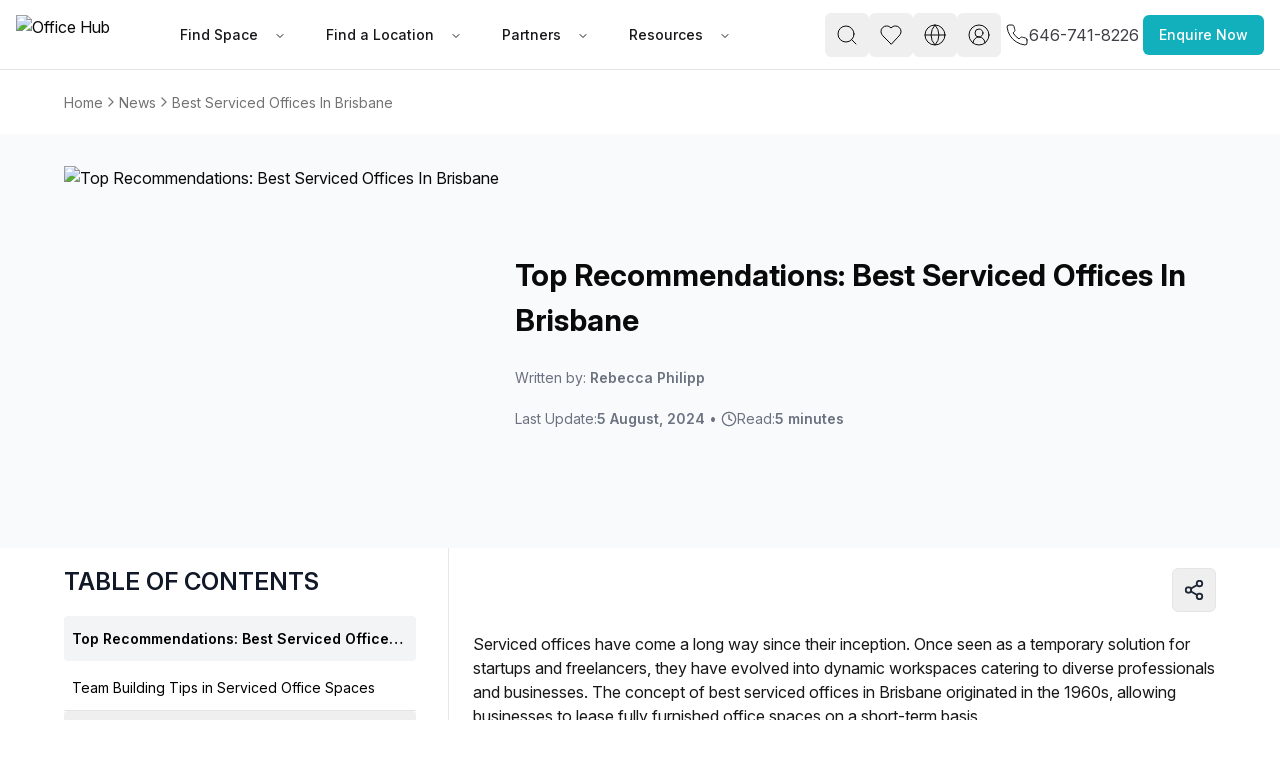

--- FILE ---
content_type: text/html
request_url: https://www.office-hub.com/au/news/best-serviced-offices-in-brisbane
body_size: 26797
content:
<!DOCTYPE html><html lang="en"><head><script>(function(w,d,t,r,u){var f,n,i;w[u]=w[u]||[],f=function(){var o={ti:"134023344", enableAutoSpaTracking: true};o.q=w[u],w[u]=new UET(o),w[u].push("pageLoad")},n=d.createElement(t),n.src=r,n.async=1,n.onload=n.onreadystatechange=function(){var s=this.readyState;s&&s!=="loaded"&&s!=="complete"||(f(),n.onload=n.onreadystatechange=null)},i=d.getElementsByTagName(t)[0],i.parentNode.insertBefore(n,i)})(window,document,"script","//bat.bing.com/bat.js","uetq");</script><script>
                  window.uetq = window.uetq || [];
                  try {
                    var cookieConsent = localStorage.getItem('cookieConsent');
                    if (cookieConsent) {
                      var consent = JSON.parse(cookieConsent);
                      if (consent.preferences && consent.preferences.advertising === true) {
                        window.uetq.push('consent', 'default', {
                          'ad_storage': 'denied'
                        });
                        window.uetq.push('consent', 'update', {
                          'ad_storage': 'granted'
                        });
                      } else {
                        window.uetq.push('consent', 'default', {
                          'ad_storage': 'denied'
                        });
                      }
                    } else {
                      window.uetq.push('consent', 'default', {
                        'ad_storage': 'denied'
                      });
                    }
                  } catch (e) {
                    window.uetq.push('consent', 'default', {
                      'ad_storage': 'denied'
                    });
                  }
                </script><meta charSet="utf-8"/><meta name="viewport" content="width=device-width, initial-scale=1, maximum-scale=5, viewport-fit=cover"/><script async="" src="https://www.googletagmanager.com/gtag/js?id=AW-966252633"></script><script>
                  window.dataLayer = window.dataLayer || [];
                  function gtag(){dataLayer.push(arguments);}
                  gtag('js', new Date());
                  gtag('config', 'AW-966252633');
                </script><script>
       // Set screen width and component preference
      (function() {
   
        // Suppress all console logs and errors in production
        // console.log('window.location.hostname', window.location.hostname)
        if (window.location.hostname !== 'localhost' && window.location.hostname !== '127.0.0.1') {
          console.log = function() {};
          console.error = function() {};
          console.warn = function() {};
          console.info = function() {};
          console.debug = function() {};
          window.onerror = function() { return true; }; // Prevents error alerts
        }
      })();
    </script><link rel="preconnect" href="https://fonts.googleapis.com"/><link rel="preconnect" href="https://fonts.gstatic.com" crossorigin="anonymous"/><link rel="preload" as="style" href="https://fonts.googleapis.com/css2?family=Inter:ital,opsz,wght@0,14..32,100..900;1,14..32,100..900&amp;display=swap"/><link rel="stylesheet" href="https://fonts.googleapis.com/css2?family=Inter:ital,opsz,wght@0,14..32,100..900;1,14..32,100..900&amp;display=swap"/><script>(function(w,d,s,l,i){w[l]=w[l]||[];w[l].push({'gtm.start':
new Date().getTime(),event:'gtm.js'});var f=d.getElementsByTagName(s)[0],
j=d.createElement(s),dl=l!='dataLayer'?'&l='+l:'';j.async=true;j.src=
'https://www.googletagmanager.com/gtm.js?id='+i+dl;f.parentNode.insertBefore(j,f);
})(window,document,'script','dataLayer','GTM-PTHJV3S')</script><script defer="" type="text/javascript">piAId = "549422"; piCId = "20879";</script><script defer="" type="text/javascript" src="https://pi.pardot.com/pd.js"></script><title>Guide To Finding The Best Serviced Offices In Brisbane</title><meta name="description" content="Looking for the best serviced offices in Brisbane? Click to explore the top 3 recommendations and learn more about their perks to find the best one."/><meta property="og:type" content="website"/><meta property="og:title" content="Guide To Finding The Best Serviced Offices In Brisbane"/><meta property="og:description" content="Looking for the best serviced offices in Brisbane? Click to explore the top 3 recommendations and learn more about their perks to find the best one."/><meta property="og:image" content="https://officehub.s3.amazonaws.com/Site/Blog/Serviced%20Office%3A%20Top%20Picks%20in%20Brisbane%20For%202024%20-%20-8-5.webp"/><meta property="og:image:alt" content="Guide To Finding The Best Serviced Offices In Brisbane"/><meta property="og:url"/><meta property="og:site_name" content="Office Hub"/><meta name="twitter:card" content="summary_large_image"/><meta name="twitter:site" content="@officehubtweet"/><meta name="twitter:title" content="Guide To Finding The Best Serviced Offices In Brisbane"/><meta name="twitter:url"/><meta name="twitter:description" content="Looking for the best serviced offices in Brisbane? Click to explore the top 3 recommendations and learn more about their perks to find the best one."/><meta name="twitter:creator" content="@officehubtweet"/><meta name="twitter:image" content="https://officehub.s3.amazonaws.com/Site/Blog/Serviced%20Office%3A%20Top%20Picks%20in%20Brisbane%20For%202024%20-%20-8-5.webp"/><meta name="twitter:image:src" content="https://officehub.s3.amazonaws.com/Site/Blog/Serviced%20Office%3A%20Top%20Picks%20in%20Brisbane%20For%202024%20-%20-8-5.webp"/><link rel="canonical" href="https://www.office-hub.com/au/news/best-serviced-offices-in-brisbane"/><script type="application/ld+json">{"@context":"https://schema.org","@type":"BlogPosting","headline":"Guide To Finding The Best Serviced Offices In Brisbane","name":"Guide To Finding The Best Serviced Offices In Brisbane","description":"Looking for the best serviced offices in Brisbane? Click to explore the top 3 recommendations and learn more about their perks to find the best one.","url":"https://www.office-hub.com/au","telephone":"1300 770 200","articleBody":"Serviced offices have come a long way since their inception. Once seen as a temporary solution for startups and freelancers, they have evolved into dynamic workspaces catering to diverse professionals and businesses. The concept of best serviced offices in Brisbane originated in the 1960s, allowing businesses to lease fully furnished office spaces on a short-term basis.<br><br>Over the years, Brisbane&#39;s demand for best serviced offices surged, leading to a parallel boom in serviced office providers. Brisbane offers a thriving serviced office scene that keeps up with the demands of the 21st century, providing professionals with many such options. But how do you pick the best ones, after all? Read this guide to find out.","image":["https://officehub.s3.amazonaws.com/Site/Blog/Serviced%20Office%3A%20Top%20Picks%20in%20Brisbane%20For%202024%20-%20-8-5.webp"],"email":"enquiries@office-hub.com","sameAs":["https://www.facebook.com/officehubworkspaces","https://twitter.com/officehubtweet","https://www.pinterest.com/officehubaus","https://www.linkedin.com/company/office-hub-pty-ltd","https://www.youtube.com/channel/UCt4FPeBFmHtejAWDVk0J-4A"],"mainEntityOfPage":{"@type":"WebPage","@id":"https://www.office-hub.com/au/news/best-serviced-offices-in-brisbane"},"datePublished":"2024-08-05T06:59:00.000+0000","dateModified":"2024-08-05T06:59:00.000+0000","author":{"@type":"Person","name":"Rebecca Philipp"},"publisher":{"@type":"Organization","name":"Office Hub","logo":{"@type":"ImageObject","url":"https://officehub.s3-ap-southeast-2.amazonaws.com/Site/Logo/logo.png"}},"keywords":"Best serviced offices in Brisbane","inLanguage":"en","timeRequired":"5 minutes"}</script><link rel="stylesheet" href="/assets/css/animate-BaVkx4tQ.css"/><link rel="stylesheet" href="/assets/css/root-BGu_fc-q.css"/><link rel="stylesheet" href="/assets/css/UniqueVisitorModal-Bbgo5x5y.css"/><link rel="dns-prefetch" href="//fonts.googleapis.com"/><link rel="dns-prefetch" href="//fonts.gstatic.com"/><link rel="dns-prefetch" href="//www.googletagmanager.com"/><link rel="dns-prefetch" href="//www.google-analytics.com"/><link rel="dns-prefetch" href="//ik.imagekit.io"/><link rel="preconnect" href="https://fonts.googleapis.com"/><link rel="preconnect" href="https://fonts.gstatic.com" crossorigin="anonymous"/><link rel="preconnect" href="https://ik.imagekit.io" crossorigin="anonymous"/><link rel="preload" href="https://d3ec9r8yaget8k.cloudfront.net/site/assets/office-hub.avif" as="image" fetchPriority="high"/><link rel="preload" as="style" href="https://fonts.googleapis.com/css2?family=Inter:ital,opsz,wght@0,14..32,100..900;1,14..32,100..900&amp;display=swap"/><link rel="stylesheet" href="https://fonts.googleapis.com/css2?family=Inter:ital,opsz,wght@0,14..32,100..900;1,14..32,100..900&amp;display=swap"/></head><body class="min-h-screen bg-background"><div data-rht-toaster="" style="position:fixed;z-index:9999;top:16px;left:16px;right:16px;bottom:16px;pointer-events:none"></div><noscript><iframe src="https://www.googletagmanager.com/ns.html?id=GTM-PTHJV3S" height="0" width="0" style="display:none;visibility:hidden"></iframe></noscript><div class="sticky top-0 z-20"><nav class="flex h-[70px] items-center justify-center px-[1rem] py-[0.5rem] bg-white border-b border-zinc-200"><div class="relative mx-auto space-y-2 md:space-y-4 lg:space-y-5 max-w-[1920px] px-0 md:px-16 flex w-full lg:p-0 lg:m-0 items-center justify-between"><div class="flex items-center justify-between gap-12"><div class="flex items-center gap-5"><a data-spinner="true" aria-label="Office Hub Home" data-discover="true" href="/au"><img src="https://d3ec9r8yaget8k.cloudfront.net/site/assets/office-hub.avif" alt="Office Hub" title="Office Hub" width="175" height="50" class="w-[140px] h-[40px] object-contain"/></a></div><div class="nav-base:flex hidden"><nav aria-label="Main" data-orientation="horizontal" dir="ltr" class="relative z-10 flex max-w-max flex-1 items-center justify-center"><div style="position:relative"><ul data-orientation="horizontal" class="group flex-1 list-none items-center justify-center space-x-1 flex gap-1" dir="ltr"><li><button id="radix-:R2ae5:-trigger-Find Space" data-state="closed" aria-expanded="false" aria-controls="radix-:R2ae5:-content-Find Space" class="group inline-flex h-10 w-max items-center justify-center rounded-md bg-background font-medium transition-colors hover:bg-accent hover:text-accent-foreground focus:bg-accent focus:text-accent-foreground focus:outline-none disabled:pointer-events-none disabled:opacity-50 data-[active]:bg-accent/50 data-[state=open]:bg-accent/50 group text-sm px-3 py-2 text-zinc-900" data-spinner="true" data-radix-collection-item=""><a class="px-3 py-2" data-spinner="true" data-discover="true" href="/au/different-office-types">Find Space</a> <svg xmlns="http://www.w3.org/2000/svg" width="24" height="24" viewBox="0 0 24 24" fill="none" stroke="currentColor" stroke-width="2" stroke-linecap="round" stroke-linejoin="round" class="lucide lucide-chevron-down relative top-[1px] ml-1 h-3 w-3 transition duration-200 group-data-[state=open]:rotate-180" aria-hidden="true"><path d="m6 9 6 6 6-6"></path></svg></button></li><li><button id="radix-:R2ae5:-trigger-Find a Location" data-state="closed" aria-expanded="false" aria-controls="radix-:R2ae5:-content-Find a Location" class="group inline-flex h-10 w-max items-center justify-center rounded-md bg-background font-medium transition-colors hover:bg-accent hover:text-accent-foreground focus:bg-accent focus:text-accent-foreground focus:outline-none disabled:pointer-events-none disabled:opacity-50 data-[active]:bg-accent/50 data-[state=open]:bg-accent/50 group text-sm px-3 py-2 text-zinc-900" data-spinner="true" data-radix-collection-item=""><a class="px-3 py-2" data-spinner="true" data-discover="true" href="/au/search">Find a Location</a> <svg xmlns="http://www.w3.org/2000/svg" width="24" height="24" viewBox="0 0 24 24" fill="none" stroke="currentColor" stroke-width="2" stroke-linecap="round" stroke-linejoin="round" class="lucide lucide-chevron-down relative top-[1px] ml-1 h-3 w-3 transition duration-200 group-data-[state=open]:rotate-180" aria-hidden="true"><path d="m6 9 6 6 6-6"></path></svg></button></li><li><button id="radix-:R2ae5:-trigger-Partners" data-state="closed" aria-expanded="false" aria-controls="radix-:R2ae5:-content-Partners" class="group inline-flex h-10 w-max items-center justify-center rounded-md bg-background font-medium transition-colors hover:bg-accent hover:text-accent-foreground focus:bg-accent focus:text-accent-foreground focus:outline-none disabled:pointer-events-none disabled:opacity-50 data-[active]:bg-accent/50 data-[state=open]:bg-accent/50 group text-sm px-3 py-2 text-zinc-900" data-spinner="true" data-radix-collection-item=""><a class="px-3 py-2" data-spinner="true" data-discover="true" href="/au/workspaces">Partners</a> <svg xmlns="http://www.w3.org/2000/svg" width="24" height="24" viewBox="0 0 24 24" fill="none" stroke="currentColor" stroke-width="2" stroke-linecap="round" stroke-linejoin="round" class="lucide lucide-chevron-down relative top-[1px] ml-1 h-3 w-3 transition duration-200 group-data-[state=open]:rotate-180" aria-hidden="true"><path d="m6 9 6 6 6-6"></path></svg></button></li><li><button id="radix-:R2ae5:-trigger-Resources" data-state="closed" aria-expanded="false" aria-controls="radix-:R2ae5:-content-Resources" class="group inline-flex h-10 w-max items-center justify-center rounded-md bg-background font-medium transition-colors hover:bg-accent hover:text-accent-foreground focus:bg-accent focus:text-accent-foreground focus:outline-none disabled:pointer-events-none disabled:opacity-50 data-[active]:bg-accent/50 data-[state=open]:bg-accent/50 group text-sm px-3 py-2 text-zinc-900" data-spinner="true" data-radix-collection-item=""><a class="px-3 py-2" data-spinner="true" data-discover="true" href="/au/news">Resources</a> <svg xmlns="http://www.w3.org/2000/svg" width="24" height="24" viewBox="0 0 24 24" fill="none" stroke="currentColor" stroke-width="2" stroke-linecap="round" stroke-linejoin="round" class="lucide lucide-chevron-down relative top-[1px] ml-1 h-3 w-3 transition duration-200 group-data-[state=open]:rotate-180" aria-hidden="true"><path d="m6 9 6 6 6-6"></path></svg></button></li></ul></div><div class="absolute left-0 top-full flex justify-center"></div></nav></div></div><div class="flex items-center justify-center gap-2 md:gap-4 pb-5"><div class="flex items-center gap-2 md:gap-4"><div class="hidden nav-base:flex"><button class="inline-flex items-center justify-center gap-2 whitespace-nowrap rounded-md text-sm font-medium ring-offset-background transition-colors focus-visible:outline-none focus-visible:ring-ring disabled:pointer-events-none disabled:opacity-50 [&amp;_svg]:pointer-events-none [&amp;_svg]:shrink-0 hover:bg-accent hover:text-accent-foreground h-11 min-h-[44px] min-w-[44px] w-8 px-2 [&amp;_svg]:size-6 focus-visible:ring-0 focus-visible:ring-offset-0" name="open search" aria-label="open search" type="button" id="radix-:R5ie5:" aria-haspopup="menu" aria-expanded="false" data-state="closed"><svg xmlns="http://www.w3.org/2000/svg" width="24" height="24" viewBox="0 0 24 24" fill="none" stroke="currentColor" stroke-width="1" stroke-linecap="round" stroke-linejoin="round" class="lucide lucide-search" aria-hidden="true"><circle cx="11" cy="11" r="8"></circle><path d="m21 21-4.3-4.3"></path></svg></button></div><a class="hidden nav-base:flex" data-discover="true" href="/au/favorites" target="_blank"><button class="inline-flex items-center justify-center gap-2 whitespace-nowrap rounded-md text-sm font-medium ring-offset-background transition-colors focus-visible:outline-none focus-visible:ring-ring disabled:pointer-events-none disabled:opacity-50 [&amp;_svg]:pointer-events-none [&amp;_svg]:shrink-0 hover:bg-accent hover:text-accent-foreground h-11 min-h-[44px] min-w-[44px] w-8 px-2 [&amp;_svg]:size-6 focus-visible:ring-0 focus-visible:ring-offset-0" name="Favorites" aria-label="Favorites"><svg xmlns="http://www.w3.org/2000/svg" width="24" height="24" viewBox="0 0 24 24" fill="none" stroke="black" stroke-width="1" stroke-linecap="round" stroke-linejoin="round" class="lucide lucide-heart" aria-hidden="true"><path d="M19 14c1.49-1.46 3-3.21 3-5.5A5.5 5.5 0 0 0 16.5 3c-1.76 0-3 .5-4.5 2-1.5-1.5-2.74-2-4.5-2A5.5 5.5 0 0 0 2 8.5c0 2.3 1.5 4.05 3 5.5l7 7Z"></path></svg></button></a><div class="hidden nav-base:flex gap-4"><button class="inline-flex items-center justify-center gap-2 whitespace-nowrap rounded-md text-sm font-medium ring-offset-background transition-colors focus-visible:outline-none focus-visible:ring-ring disabled:pointer-events-none disabled:opacity-50 [&amp;_svg]:pointer-events-none [&amp;_svg]:shrink-0 hover:bg-accent hover:text-accent-foreground h-11 min-h-[44px] min-w-[44px] w-8 px-2 [&amp;_svg]:size-6 focus-visible:ring-0 focus-visible:ring-offset-0" name="Settings" aria-label="Settings" type="button" id="radix-:R1die5:" aria-haspopup="menu" aria-expanded="false" data-state="closed"><svg xmlns="http://www.w3.org/2000/svg" width="24" height="24" viewBox="0 0 24 24" fill="none" stroke="currentColor" stroke-width="1" stroke-linecap="round" stroke-linejoin="round" class="lucide lucide-globe" aria-hidden="true"><circle cx="12" cy="12" r="10"></circle><path d="M12 2a14.5 14.5 0 0 0 0 20 14.5 14.5 0 0 0 0-20"></path><path d="M2 12h20"></path></svg></button><button class="inline-flex items-center justify-center gap-2 whitespace-nowrap rounded-md text-sm font-medium ring-offset-background transition-colors focus-visible:outline-none focus-visible:ring-ring disabled:pointer-events-none disabled:opacity-50 [&amp;_svg]:pointer-events-none [&amp;_svg]:shrink-0 hover:bg-accent hover:text-accent-foreground h-11 min-h-[44px] min-w-[44px] w-8 px-2 [&amp;_svg]:size-6 focus-visible:ring-0 focus-visible:ring-offset-0" name="user sign in" aria-label="user sign in" type="button" id="radix-:R2die5:" aria-haspopup="menu" aria-expanded="false" data-state="closed"><svg xmlns="http://www.w3.org/2000/svg" width="24" height="24" viewBox="0 0 24 24" fill="none" stroke="currentColor" stroke-width="1" stroke-linecap="round" stroke-linejoin="round" class="lucide lucide-circle-user-round" aria-hidden="true"><path d="M18 20a6 6 0 0 0-12 0"></path><circle cx="12" cy="10" r="4"></circle><circle cx="12" cy="12" r="10"></circle></svg></button></div><a class="flex items-center gap-2 p-1" href="tel:646-741-8226"><span class="text-xs text-oh-black"><svg xmlns="http://www.w3.org/2000/svg" width="24" height="24" viewBox="0 0 24 24" fill="none" stroke="currentColor" stroke-width="1" stroke-linecap="round" stroke-linejoin="round" class="lucide lucide-phone text-oh-black"><path d="M22 16.92v3a2 2 0 0 1-2.18 2 19.79 19.79 0 0 1-8.63-3.07 19.5 19.5 0 0 1-6-6 19.79 19.79 0 0 1-3.07-8.67A2 2 0 0 1 4.11 2h3a2 2 0 0 1 2 1.72 12.84 12.84 0 0 0 .7 2.81 2 2 0 0 1-.45 2.11L8.09 9.91a16 16 0 0 0 6 6l1.27-1.27a2 2 0 0 1 2.11-.45 12.84 12.84 0 0 0 2.81.7A2 2 0 0 1 22 16.92z"></path></svg></span><span class="text-base text-oh-black nav-base:text-zinc-700">646-741-8226</span></a><div class="nav-base:hidden"><button class="inline-flex items-center justify-center gap-2 whitespace-nowrap rounded-md text-sm font-medium ring-offset-background transition-colors focus-visible:outline-none focus-visible:ring-ring disabled:pointer-events-none disabled:opacity-50 [&amp;_svg]:pointer-events-none [&amp;_svg]:shrink-0 hover:bg-accent hover:text-accent-foreground h-11 min-h-[44px] min-w-[44px] w-10 px-2 [&amp;_svg]:size-8 focus-visible:ring-0 focus-visible:ring-offset-0" name="Menu" aria-label="Menu" type="button" aria-haspopup="dialog" aria-expanded="false" aria-controls="radix-:Rlie5:" data-state="closed"><svg xmlns="http://www.w3.org/2000/svg" width="30" height="30" viewBox="0 0 24 24" fill="none" stroke="currentColor" stroke-width="2" stroke-linecap="round" stroke-linejoin="round" class="lucide lucide-menu" aria-hidden="true"><line x1="4" x2="20" y1="12" y2="12"></line><line x1="4" x2="20" y1="6" y2="6"></line><line x1="4" x2="20" y1="18" y2="18"></line></svg></button></div></div><button class="items-center justify-center gap-2 whitespace-nowrap rounded-md text-sm font-medium ring-offset-background transition-colors focus-visible:outline-none focus-visible:ring-2 focus-visible:ring-ring focus-visible:ring-offset-2 disabled:pointer-events-none disabled:opacity-50 [&amp;_svg]:pointer-events-none [&amp;_svg]:size-4 [&amp;_svg]:shrink-0 h-10 px-4 py-2 bg-oh-primary hover:bg-oh-dark-primary text-white hidden md:block" type="button" aria-haspopup="dialog" aria-expanded="false" aria-controls="radix-:R2ie5:" data-state="closed">Enquire Now</button></div></div></nav></div><main role="main"><article><div class="relative w-full mx-auto space-y-2 md:space-y-4 lg:space-y-5 max-w-[1600px] px-0 md:px-16 lg:px-15 hidden md:block"><nav aria-label="breadcrumb" class="px-4 md:px-0 my-5"><ol class="flex flex-wrap items-center gap-1.5 break-words sm:gap-2.5 text-sm text-muted-foreground"><li class="inline-flex items-center gap-1.5"><a class="transition-colors hover:text-foreground" data-spinner="true" href="/au">Home</a></li><li role="presentation" aria-hidden="true" class="[&amp;&gt;svg]:w-4 [&amp;&gt;svg]:h-6 text-muted-foreground"><svg xmlns="http://www.w3.org/2000/svg" width="24" height="24" viewBox="0 0 24 24" fill="none" stroke="currentColor" stroke-width="2" stroke-linecap="round" stroke-linejoin="round" class="lucide lucide-chevron-right"><path d="m9 18 6-6-6-6"></path></svg></li><li class="inline-flex items-center gap-1.5"><a data-spinner="true" class="transition-colors hover:text-foreground capitalize text-sm text-muted-foreground" data-discover="true" href="/au/news">news</a></li><li role="presentation" aria-hidden="true" class="[&amp;&gt;svg]:w-4 [&amp;&gt;svg]:h-6 text-muted-foreground"><svg xmlns="http://www.w3.org/2000/svg" width="24" height="24" viewBox="0 0 24 24" fill="none" stroke="currentColor" stroke-width="2" stroke-linecap="round" stroke-linejoin="round" class="lucide lucide-chevron-right"><path d="m9 18 6-6-6-6"></path></svg></li><li class="inline-flex items-center gap-1.5"><span role="link" aria-disabled="true" aria-current="page" class="font-normal capitalize text-sm text-muted-foreground"><a data-spinner="true" data-discover="true" href="/au/news/best-serviced-offices-in-brisbane">best serviced offices in brisbane</a></span></li></ol></nav></div><div class="w-full bg-gray-50"><div class="relative w-full mx-auto space-y-2 md:space-y-4 lg:space-y-5 max-w-[1600px] px-0 md:px-16 lg:px-15"><div class="w-full flex py-8 gap-8"><div class="h-[350px] flex items-center justify-center"><img src="https://ik.imagekit.io/officehub/tr:h-900,fo-auto,f-avif/https://ik.imagekit.io/officehub/tr:h-800,f-avif/https://officehub.s3.amazonaws.com/Site/Blog/Serviced%20Office%3A%20Top%20Picks%20in%20Brisbane%20For%202024%20-%20-8-5.webp" alt="Top Recommendations: Best Serviced Offices In Brisbane" class="w-full h-full object-fill rounded-lg" loading="lazy"/></div><div class="w-3/5 flex flex-col justify-center ml-4"><h1 class="text-3xl font-bold mb-6">Top Recommendations: Best Serviced Offices In Brisbane</h1><p class="text-sm text-gray-500 mb-2"><a data-spinner="true" data-discover="true" href="/meet-the-team/rebecca-philipp">Written by: <span class="font-semibold">Rebecca Philipp</span></a></p><div class="flex items-center text-gray-500 gap-4 mt-3 text-sm">Last Update:<span class="font-semibold"> <!-- -->5 August, 2024</span><span class="mx-1">•</span><span class="flex items-center gap-1"><svg xmlns="http://www.w3.org/2000/svg" width="24" height="24" viewBox="0 0 24 24" fill="none" stroke="currentColor" stroke-width="2" stroke-linecap="round" stroke-linejoin="round" class="lucide lucide-clock w-4 h-4 text-gray-500"><circle cx="12" cy="12" r="10"></circle><polyline points="12 6 12 12 16 14"></polyline></svg>Read: <span class="font-semibold">5 minutes</span></span></div></div></div></div></div><div class="relative w-full mx-auto space-y-2 md:space-y-4 lg:space-y-5 max-w-[1600px] px-0 md:px-16 lg:px-15"><section class="grid grid-cols-1 xl:grid-cols-6 mb-3 px-4 md:px-0"><aside class="xl:col-span-2 relative hidden xl:block"><div class="my-4 mr-4 sticky top-20 max-h-[80vh] overflow-y-auto pr-4
         scrollbar-default scrollbar-thin scrollbar-thumb scrollbar-track
        "><p class="text-2xl font-semibold text-gray-900 mb-2 pb-2 uppercase">Table of Contents</p><div class="w-full" data-orientation="vertical"><div class="w-full max-w-full text-left text-sm font-normal text-black
                        hover:no-underline hover:bg-gray-100 transition py-3 px-2 mb-1 rounded cursor-pointer
                        bg-gray-100 font-semibold" title="Top Recommendations: Best Serviced Offices In Brisbane" data-id="a3QQg0000006K7JMAU"><span class="block w-full truncate">Top Recommendations: Best Serviced Offices In Brisbane</span></div><div data-state="closed" data-orientation="vertical" class="border-b" data-id="a3cQg0000005iQDIAY"><div class="text-left text-sm font-normal text-black 
                                hover:no-underline hover:bg-gray-100 transition py-3 px-2 rounded cursor-pointer
                                " data-id="a3cQg0000005iQDIAY" title="Team Building Tips in Serviced Office Spaces"><span class="block w-full truncate">Team Building Tips in Serviced Office Spaces</span></div></div><div data-state="closed" data-orientation="vertical" class="border-b" data-id="a3cQg0000005iRpIAI"><button type="button" aria-controls="radix-:R1l5eim5:" aria-expanded="false" data-state="closed" data-orientation="vertical" id="radix-:Rl5eim5:" class="flex w-full items-center justify-between [&amp;[data-state=open]&gt;svg]:rotate-180 tw-full max-w-full text-left text-sm font-normal text-black hover:no-underline hover:bg-gray-100 transition py-3 px-2 rounded cursor-pointer" data-radix-collection-item=""><span class="block w-full truncate">Brisbane&#x27;s Top 3 Serviced Office Spaces</span><svg xmlns="http://www.w3.org/2000/svg" width="24" height="24" viewBox="0 0 24 24" fill="none" stroke="currentColor" stroke-width="2" stroke-linecap="round" stroke-linejoin="round" class="lucide lucide-chevron-down h-4 w-4 shrink-0 transition-transform duration-200"><path d="m6 9 6 6 6-6"></path></svg></button><div data-state="closed" id="radix-:R1l5eim5:" hidden="" role="region" aria-labelledby="radix-:Rl5eim5:" data-orientation="vertical" class="overflow-hidden text-sm transition-all data-[state=closed]:animate-accordion-up data-[state=open]:animate-accordion-down" style="--radix-accordion-content-height:var(--radix-collapsible-content-height);--radix-accordion-content-width:var(--radix-collapsible-content-width)"></div></div><div data-state="closed" data-orientation="vertical" class="border-b" data-id="a3cQg0000005iYHIAY"><div class="text-left text-sm font-normal text-black 
                                hover:no-underline hover:bg-gray-100 transition py-3 px-2 rounded cursor-pointer
                                " data-id="a3cQg0000005iYHIAY" title="Explore The Best Serviced Offices In Brisbane Today!"><span class="block w-full truncate">Explore The Best Serviced Offices In Brisbane Today!</span></div></div></div></div></aside><div class="xl:col-span-4 md:border-l border-l-gray-200 md:pl-6 overflow-y-auto"><div class="hidden sm:flex my-5 justify-end"><div class="w-max-content"><div class="flex justify-end gap-3"><button class="p-2.5 border border-gray-250 rounded-md hover:bg-gray-500 group" aria-label="Share this property" type="button" aria-haspopup="dialog" aria-expanded="false" aria-controls="radix-:R36eim5:" data-state="closed"><svg xmlns="http://www.w3.org/2000/svg" width="22" height="22" viewBox="0 0 24 24" fill="none" stroke="currentColor" stroke-width="2" stroke-linecap="round" stroke-linejoin="round" class="lucide lucide-share2 text-gray-800 group-hover:text-white" aria-hidden="true"><circle cx="18" cy="5" r="3"></circle><circle cx="6" cy="12" r="3"></circle><circle cx="18" cy="19" r="3"></circle><line x1="8.59" x2="15.42" y1="13.51" y2="17.49"></line><line x1="15.41" x2="8.59" y1="6.51" y2="10.49"></line></svg></button></div></div></div><div class="flex w-full"><div class="flex-[4_0_0]"><div class="leading-2  text-base text-oh-black   
                        [&amp;_ul]:list-disc
                        [&amp;_ul]:pl-6
                        [&amp;_ul]:py-6
                        [&amp;_li]:mb-2
                        [&amp;_li]:list-item
                        [&amp;_ol]:list-decimal
                        [&amp;_ol]:pl-6">Serviced offices have come a long way since their inception. Once seen as a temporary solution for startups and freelancers, they have evolved into dynamic workspaces catering to diverse professionals and businesses. The concept of best serviced offices in Brisbane originated in the 1960s, allowing businesses to lease fully furnished office spaces on a short-term basis.<br><br>Over the years, Brisbane&#39;s demand for best serviced offices surged, leading to a parallel boom in serviced office providers. Brisbane offers a thriving serviced office scene that keeps up with the demands of the 21st century, providing professionals with many such options. But how do you pick the best ones, after all? Read this guide to find out.</div></div></div><div class="lazy-placeholder"></div><section class="my-5" id="faq-section"></section><section class="my-5"></section></div></section><div class="md:hidden"><div class="w-full text-white pt-6 md:rounded-lg flex justify-center items-center overflow-hidden bg-oh-sky-blue"><div class="container mx-auto"><div class="grid grid-cols-1 gap-3 items-center"><div class="space-y-4"><p class="text-[24px] md:text-[22px] leading-tight px-2 md:px-4 font-bold text-center text-oh-muted-blue">We are<!-- --> <!-- -->the US<!-- -->&#x27;s No. 1 marketplace for serviced, coworking, and shared office space.</p></div><div class="space-y-4"><p class="text-md text-center font-semibold px-0 md:px-4 text-oh-muted-blue ">Get personalized recommendations, arrange tours, and secure the best deals — all at no cost.</p><div class="flex justify-center"><button class="inline-flex items-center justify-center gap-2 whitespace-nowrap rounded-md ring-offset-background transition-colors focus-visible:outline-none focus-visible:ring-2 focus-visible:ring-ring focus-visible:ring-offset-2 disabled:pointer-events-none disabled:opacity-50 [&amp;_svg]:pointer-events-none [&amp;_svg]:size-4 [&amp;_svg]:shrink-0 hover:bg-primary/90 bg-black text-white px-8 py-6 h-[20px] w-[130px] text-base font-medium" type="button" aria-haspopup="dialog" aria-expanded="false" aria-controls="radix-:Ramim5:" data-state="closed">Enquire Now</button></div><div class="w-[650px] md-lg:w-[1000px]  bg-oh-muted-blue relative h-auto rounded-br-lg
                    rounded-tl-[50%] rounded-tr-[50%] left-1/2 -translate-x-1/2
                flex items-center justify-center"><div class="flex flex-col items-center text-center py-5 pl-0 text-white"><div class="flex justify-center"><div style="display:flex;align-items:center"><img src="https://d3ec9r8yaget8k.cloudfront.net/site/assets/avatars/expert-avatar-1.png" alt="Avatar 1" style="width:50px;height:50px;object-fit:cover;border-radius:50%;border:3px solid #fff;background:#dfe6ea;box-sizing:content-box;margin-left:0;box-shadow:0 0 0 1px rgba(0,0,0,0.04)"/><img src="https://d3ec9r8yaget8k.cloudfront.net/site/assets/avatars/expert-avatar-2.png" alt="Avatar 2" style="width:50px;height:50px;object-fit:cover;border-radius:50%;border:3px solid #fff;background:#dfe6ea;box-sizing:content-box;margin-left:-15px;box-shadow:0 0 0 1px rgba(0,0,0,0.04)"/><img src="https://d3ec9r8yaget8k.cloudfront.net/site/assets/avatars/expert-avatar-3.png" alt="Avatar 3" style="width:50px;height:50px;object-fit:cover;border-radius:50%;border:3px solid #fff;background:#dfe6ea;box-sizing:content-box;margin-left:-15px;box-shadow:0 0 0 1px rgba(0,0,0,0.04)"/><img src="https://d3ec9r8yaget8k.cloudfront.net/site/assets/avatars/expert-avatar-4.png" alt="Avatar 4" style="width:50px;height:50px;object-fit:cover;border-radius:50%;border:3px solid #fff;background:#dfe6ea;box-sizing:content-box;margin-left:-15px;box-shadow:0 0 0 1px rgba(0,0,0,0.04)"/></div></div><p class="mt-4 text-md font-medium flex items-center gap-2"><svg xmlns="http://www.w3.org/2000/svg" width="20" height="20" viewBox="0 0 24 24" fill="none" stroke="currentColor" stroke-width="2" stroke-linecap="round" stroke-linejoin="round" class="lucide lucide-phone text-white"><path d="M22 16.92v3a2 2 0 0 1-2.18 2 19.79 19.79 0 0 1-8.63-3.07 19.5 19.5 0 0 1-6-6 19.79 19.79 0 0 1-3.07-8.67A2 2 0 0 1 4.11 2h3a2 2 0 0 1 2 1.72 12.84 12.84 0 0 0 .7 2.81 2 2 0 0 1-.45 2.11L8.09 9.91a16 16 0 0 0 6 6l1.27-1.27a2 2 0 0 1 2.11-.45 12.84 12.84 0 0 0 2.81.7A2 2 0 0 1 22 16.92z"></path></svg><span>Talk to our Experts directly</span></p><a href="tel:646-741-8226"><span class="mt-1 text-2xl font-bold text-[#66E5E9]">646-741-8226</span></a></div></div></div></div></div></div></div></div></article><div class="hidden md:block"><div class="w-full min-h-[297px] h-auto relative"><div class="w-full h-full bg-[linear-gradient(to_right,#B3DDE2_100%,#B3DDE2_100%)] md:bg-[linear-gradient(to_right,#B3DDE2_50%,#B3DDE2_50%_75%,#274754_75%_100%)]
        custom-w3:bg-[linear-gradient(to_right,#B3DDE2_50%,#B3DDE2_50%_60%,#274754_60%_100%)]"><div class="relative w-full mx-auto space-y-2 md:space-y-4 lg:space-y-5 max-w-[1600px] px-0 md:px-16 lg:px-15"><div class="flex justify-center"><div class="w-full min-h-[297px] grid grid-cols-1 md:grid-cols-[65%_35%] h-auto overflow-hidden"><div class="bg-[#B3DDE2] w-full h-full"><div class="flex flex-col justify-center items-center text-center md:items-start md:text-left mb-5 md:mb-0 space-y-4 py-8 px-4 md:p-10 lg:p-12"><h2 class="text-[26px] md:text-4xl font-bold leading-tight   text-oh-muted-blue lg:text-4xl">We are<!-- --> <!-- -->the US<!-- -->&#x27;s No. 1 marketplace for serviced, coworking, and shared office space.</h2><p class="text-lg font-semibold text-oh-muted-blue">Connect with our local experts for flexible workspace solutions across <!-- -->the US<!-- -->. Get personalized recommendations, arrange tours, and secure the best deals — all at no cost.</p><button class="inline-flex items-center justify-center gap-2 whitespace-nowrap rounded-md ring-offset-background transition-colors focus-visible:outline-none focus-visible:ring-2 focus-visible:ring-ring focus-visible:ring-offset-2 disabled:pointer-events-none disabled:opacity-50 [&amp;_svg]:pointer-events-none [&amp;_svg]:size-4 [&amp;_svg]:shrink-0 hover:bg-primary/90 bg-black text-white px-8 py-6 h-[44px] w-[193px] text-base font-medium" type="button" aria-haspopup="dialog" aria-expanded="false" aria-controls="radix-:Rr2m5:" data-state="closed">Enquire Now</button></div></div><div class="w-[600px] custom-w2:w-[800px] md:w-[48%] bg- relative md:absolute md:right-0 h-[200px] md:h-full
                  rounded-tl-[50%] rounded-tr-[50%] md:rounded-none  left-1/2 -translate-x-1/2
                  md:translate-x-0 md:translate-y-0 md:top-auto md:left-auto
                  [clip-path:none] md:[clip-path:ellipse(80%_120%_at_100%_50%)] 
                  flex items-center justify-center bg-oh-muted-blue"><div class="flex flex-col  items-center text-center py-5 md:pt-15 pl-0 md:pl-[100px]  text-white"><div class="flex justify-center md:justify-start "><div style="display:flex;align-items:center"><img src="https://ik.imagekit.io/officehub/tr:h-480,fo-auto,f-avif/https://d3ec9r8yaget8k.cloudfront.net/site/assets/avatars/expert-avatar-1.png" alt="Avatar 1" style="width:70px;height:70px;object-fit:cover;border-radius:50%;border:3px solid #fff;background:#dfe6ea;box-sizing:content-box;margin-left:0;box-shadow:0 0 0 1px rgba(0,0,0,0.04)"/><img src="https://ik.imagekit.io/officehub/tr:h-480,fo-auto,f-avif/https://d3ec9r8yaget8k.cloudfront.net/site/assets/avatars/expert-avatar-2.png" alt="Avatar 2" style="width:70px;height:70px;object-fit:cover;border-radius:50%;border:3px solid #fff;background:#dfe6ea;box-sizing:content-box;margin-left:-21px;box-shadow:0 0 0 1px rgba(0,0,0,0.04)"/><img src="https://ik.imagekit.io/officehub/tr:h-480,fo-auto,f-avif/https://d3ec9r8yaget8k.cloudfront.net/site/assets/avatars/expert-avatar-3.png" alt="Avatar 3" style="width:70px;height:70px;object-fit:cover;border-radius:50%;border:3px solid #fff;background:#dfe6ea;box-sizing:content-box;margin-left:-21px;box-shadow:0 0 0 1px rgba(0,0,0,0.04)"/><img src="https://ik.imagekit.io/officehub/tr:h-480,fo-auto,f-avif/https://d3ec9r8yaget8k.cloudfront.net/site/assets/avatars/expert-avatar-4.png" alt="Avatar 4" style="width:70px;height:70px;object-fit:cover;border-radius:50%;border:3px solid #fff;background:#dfe6ea;box-sizing:content-box;margin-left:-21px;box-shadow:0 0 0 1px rgba(0,0,0,0.04)"/></div></div><p class="mt-4 text-md font-medium flex items-center gap-2"><svg xmlns="http://www.w3.org/2000/svg" width="20" height="20" viewBox="0 0 24 24" fill="none" stroke="currentColor" stroke-width="2" stroke-linecap="round" stroke-linejoin="round" class="lucide lucide-phone text-white"><path d="M22 16.92v3a2 2 0 0 1-2.18 2 19.79 19.79 0 0 1-8.63-3.07 19.5 19.5 0 0 1-6-6 19.79 19.79 0 0 1-3.07-8.67A2 2 0 0 1 4.11 2h3a2 2 0 0 1 2 1.72 12.84 12.84 0 0 0 .7 2.81 2 2 0 0 1-.45 2.11L8.09 9.91a16 16 0 0 0 6 6l1.27-1.27a2 2 0 0 1 2.11-.45 12.84 12.84 0 0 0 2.81.7A2 2 0 0 1 22 16.92z"></path></svg><span>Talk to our Experts directly</span></p><a href="tel:646-741-8226"><span class="mt-1 text-2xl font-bold lg:text-3xl text-[#66E5E9]">646-741-8226</span></a></div></div></div></div></div></div></div></div></main><!--$--><footer class="max-w-full bg-oh-muted-blue p-14 relative pb-4"> <div class="relative w-full mx-auto space-y-2 md:space-y-4 lg:space-y-5 max-w-[1920px] px-0 md:px-16 lg:px-15"><div class="mx-auto"> <div class="grid grid-cols-1 lg:grid-cols-12 gap-12 lg:gap-20 mb-20"> <!-- --> <div class="lg:col-span-3 min-w-0"> <div class="lazy-placeholder"></div> <p class="text-base text-oh-grayish-blue mt-4 font-light leading-6"> <!-- -->Find your perfect workspace with the world’s No.1 marketplace: 35,000 properties, free expert help, best-price guaranteed.<!-- --> </p> <div data-orientation="horizontal" role="none" class="shrink-0 h-[1px] w-1/4 mt-8 bg-white/20"></div> <div class="flex flex-col gap-4 mt-4"> <div class="flex items-center gap-2 min-w-0"><svg xmlns="http://www.w3.org/2000/svg" width="24" height="24" viewBox="0 0 24 24" fill="none" stroke="currentColor" stroke-width="2" stroke-linecap="round" stroke-linejoin="round" class="lucide lucide-phone w-6 h-6 text-oh-grayish-blue shrink-0"><path d="M22 16.92v3a2 2 0 0 1-2.18 2 19.79 19.79 0 0 1-8.63-3.07 19.5 19.5 0 0 1-6-6 19.79 19.79 0 0 1-3.07-8.67A2 2 0 0 1 4.11 2h3a2 2 0 0 1 2 1.72 12.84 12.84 0 0 0 .7 2.81 2 2 0 0 1-.45 2.11L8.09 9.91a16 16 0 0 0 6 6l1.27-1.27a2 2 0 0 1 2.11-.45 12.84 12.84 0 0 0 2.81.7A2 2 0 0 1 22 16.92z"></path></svg><p class="text-oh-grayish-blue text-lg font-semibold min-w-0"><a class="inline-block truncate max-w-full" href="tel:646-741-8226">646-741-8226</a></p></div> <div class="flex gap-2"><a aria-label="Go to Instagram" href="https://www.instagram.com/officehub/?hl=en" target="_blank"><div class="flex items-center justify-center w-10 h-10 rounded-full bg-white/[0.16]"><img src="https://d3ec9r8yaget8k.cloudfront.net/site/assets/icons/instagram.svg" height="24" width="24" class="invert" alt="Instagram"/></div></a><a aria-label="Go to Twitter" href="https://x.com/officehubtweet" target="_blank"><div class="flex items-center justify-center w-10 h-10 rounded-full bg-white/[0.16]"><img src="https://d3ec9r8yaget8k.cloudfront.net/site/assets/icons/twitter.svg" height="24" width="24" class="invert" alt="Twitter"/></div></a><a aria-label="Go to Youtube" href="https://www.youtube.com/c/officehub" target="_blank"><div class="flex items-center justify-center w-10 h-10 rounded-full bg-white/[0.16]"><img src="https://d3ec9r8yaget8k.cloudfront.net/site/assets/icons/youtube.svg" height="24" width="24" class="invert" alt="Youtube"/></div></a><a aria-label="Go to LinkedIn" href="https://www.linkedin.com/company/office-hub-pty-ltd" target="_blank"><div class="flex items-center justify-center w-10 h-10 rounded-full bg-white/[0.16]"><img src="https://d3ec9r8yaget8k.cloudfront.net/site/assets/icons/linkedIn.svg" height="24" width="24" class="invert" alt="LinkedIn"/></div></a><a aria-label="Go to Facebook" href="https://www.facebook.com/officehubworkspaces" target="_blank"><div class="flex items-center justify-center w-10 h-10 rounded-full bg-white/[0.16]"><img src="https://d3ec9r8yaget8k.cloudfront.net/site/assets/icons/facebook.svg" height="24" width="24" class="invert" alt="Facebook"/></div></a></div> </div> </div><div class="lg:col-span-9 min-w-0"><div class="grid grid-cols-1 sm:grid-cols-2 md:grid-cols-3 gap-10 min-w-0"><div class="min-w-0 [&amp;_a]:block [&amp;_a]:truncate [&amp;_a]:max-w-full"><div class=""><h2 class="font-semibold text-base text-white mb-2">Types of Office Space</h2><ul class="flex flex-col gap-2"><li class="hover:underline min-w-0 text-oh-grayish-blue"><a class="text-sm font-light text-oh-grayish-blue hover:underline" data-state="closed" data-discover="true" href="/au/different-office-types/serviced-offices"><h3>Serviced Office</h3></a></li><li class="hover:underline min-w-0 text-oh-grayish-blue"><a class="text-sm font-light text-oh-grayish-blue hover:underline" data-state="closed" data-discover="true" href="/au/different-office-types/coworking-space"><h3>Coworking Space</h3></a></li><li class="hover:underline min-w-0 text-oh-grayish-blue"><a class="text-sm font-light text-oh-grayish-blue hover:underline" data-state="closed" data-discover="true" href="/au/different-office-types/private-offices"><h3>Private Office</h3></a></li><li class="hover:underline min-w-0 text-oh-grayish-blue"><a class="text-sm font-light text-oh-grayish-blue hover:underline" data-state="closed" data-discover="true" href="/au/different-office-types/enterprise-office-space"><h3>Enterprise Office</h3></a></li><li class="hover:underline min-w-0 text-oh-grayish-blue"><a class="text-sm font-light text-oh-grayish-blue hover:underline" data-state="closed" data-discover="true" href="/au/different-office-types/conventional-sublet-offices"><h3>Sublet Office</h3></a></li><li class="hover:underline min-w-0 text-oh-grayish-blue"><a class="text-sm font-light text-oh-grayish-blue hover:underline" data-state="closed" data-discover="true" href="/au/different-office-types/shared-offices"><h3>Shared Desk</h3></a></li><li class="hover:underline min-w-0 text-oh-grayish-blue"><a class="text-sm font-light text-oh-grayish-blue hover:underline" data-state="closed" data-discover="true" href="/au/different-office-types/hot-desk"><h3>Hot Desk</h3></a></li><li class="hover:underline min-w-0 text-oh-grayish-blue"><a class="text-sm font-light text-oh-grayish-blue hover:underline" data-state="closed" data-discover="true" href="/au/different-office-types/virtual-office"><h3>Virtual Office</h3></a></li><li class="hover:underline"><a class="text-sm font-bold text-white hover:underline" data-discover="true" href="/au/different-office-types">View All Office Types</a></li></ul></div></div><div class="min-w-0 [&amp;_a]:block [&amp;_a]:truncate [&amp;_a]:max-w-full"><div class=""><h2 class="font-semibold text-base text-white mb-2">Explore Office Spaces</h2><ul class="flex flex-col gap-2"><li class="hover:underline"><a class="text-sm font-bold text-white hover:underline" data-discover="true" href="/au/search">View All Office Spaces</a></li></ul></div></div><div class="min-w-0 [&amp;_a]:block [&amp;_a]:truncate [&amp;_a]:max-w-full"><div class=""><h2 class="font-semibold text-base text-white mb-2">Our Workspace Partners</h2><ul class="flex flex-col gap-2"><li class="hover:underline"><a class="text-sm font-bold text-white hover:underline" data-discover="true" href="/au/workspaces">View All Partners</a></li></ul></div></div><div data-orientation="horizontal" role="none" class="shrink-0 h-[1px] col-span-full w-full bg-oh-light-gray/20"></div><div class="min-w-0 [&amp;_a]:block [&amp;_a]:truncate [&amp;_a]:max-w-full"><div class=""><span class="font-semibold text-base text-white mb-2">Company</span><ul class="flex flex-col gap-2"><li class="hover:underline min-w-0 text-oh-grayish-blue"><a class="text-sm font-light text-oh-grayish-blue hover:underline" data-state="closed" data-discover="true" href="/au/meet-the-team">Meet the Team</a></li><li class="hover:underline min-w-0 text-oh-grayish-blue"><a class="text-sm font-light text-oh-grayish-blue hover:underline" data-state="closed" data-discover="true" href="/au/testimonials">Testimonials</a></li></ul></div></div><div class="min-w-0 [&amp;_a]:block [&amp;_a]:truncate [&amp;_a]:max-w-full"><div class=""><span class="font-semibold text-base text-white mb-2">Blogs</span><ul class="flex flex-col gap-2"><li class="hover:underline min-w-0 text-oh-grayish-blue"><a class="text-sm font-light text-oh-grayish-blue hover:underline" data-state="closed" data-discover="true" href="/au/news">Blog &amp; Articles</a></li><li class="hover:underline min-w-0 text-oh-grayish-blue"><a class="text-sm font-light text-oh-grayish-blue hover:underline" data-state="closed" data-discover="true" href="/au/news/tenants-guides">Guidance Hub</a></li></ul></div></div><div class="min-w-0 [&amp;_a]:block [&amp;_a]:truncate [&amp;_a]:max-w-full"><div class=""><span class="font-semibold text-base text-white mb-2">Support</span><ul class="flex flex-col gap-2"><li class="hover:underline min-w-0 text-oh-grayish-blue"><a class="text-sm font-light text-oh-grayish-blue hover:underline" data-state="closed" data-discover="true" href="/au/contact-us">Contact Us</a></li><li class="hover:underline min-w-0 text-oh-grayish-blue"><a class="text-sm font-light text-oh-grayish-blue hover:underline" data-state="closed" data-discover="true" href="/au/add-listing">List your Space</a></li><li class="hover:underline min-w-0 text-oh-grayish-blue"><a class="text-sm font-light text-oh-grayish-blue hover:underline" data-state="closed" href="https://officehub.my.salesforce-sites.com">Login into MyOfficeHub</a></li><li class="hover:underline min-w-0 text-oh-grayish-blue"><a class="text-sm font-light text-oh-grayish-blue hover:underline" data-state="closed" data-discover="true" href="/au/contact-us">Help Center</a></li></ul></div></div></div></div></div><div data-orientation="horizontal" role="none" class="shrink-0 h-[1px] w-full mb-10 bg-oh-light-gray/20"></div><div class="flex flex-wrap md:justify-between sm:justify-center items-center gap-y-3"><p class="font-normal block text-oh-grayish-blue text-xs tracking-[-0.4px] leading-4">OfficeHUB 2025</p><div class="flex flex-wrap gap-8 min-w-0"><a class="inline-block text-oh-grayish-blue text-xs hover:bg-transparent whitespace-nowrap truncate max-w-[160px] md:max-w-[200px]" data-state="closed" data-discover="true" href="/privacy-policy" target="_blank">Privacy</a><a class="inline-block text-oh-grayish-blue text-xs hover:bg-transparent whitespace-nowrap truncate max-w-[160px] md:max-w-[200px]" data-state="closed" data-discover="true" href="/terms-conditions" target="_blank">Terms</a><span class="cursor-pointer inline-block text-oh-grayish-blue text-xs hover:bg-transparent whitespace-nowrap truncate max-w-[160px] md:max-w-[200px]" data-state="closed">Cookie Settings</span></div></div></div> </div></footer><!--/$--><script>window.ENV = {"PUBLIC_REMIX_GOOGLE_MAP":"AIzaSyAOV2abQ1Rqa3NAYXGRXh4Kt-903y_SrQs","PUBLIC_REMIX_GOOGLE_TAG_MANAGER":"GTM-PTHJV3S","PUBLIC_REMIX_GA4_MEASUREMENT_ID":"G-VE6CVQLW1X","PUBLIC_REMIX_HOTJAR_SITE_ID":"1756735","REMIX_APP_API_HOST_V2":"https://apiv2.office-hub.com","PUBLIC_REMIX_APP_IMAGEKIT_URL_ENDPOINT":"https://ik.imagekit.io/officehub/","PUBLIC_REMIX_APP_NEW_GOOGLE_TAG_MANAGER":"AW-966252633","PUBLIC_REMIX_APP_MAPBOX_ACCESS_TOKEN":"pk.eyJ1IjoiYmlsYWxuYXdhemtrIiwiYSI6ImNrdXFpbWI4OTR2dXoyd21hNjhzZXh4d2IifQ.TIc4j2iZjmOlAthbZfgoGQ","PUBLIC_REMIX_APP_MAPBOX_STYLE":"mapbox://styles/bilalnawazkk/cmix2bn24007801sreeyk6ybq","IS_PRODUCTION":true};</script><script>((STORAGE_KEY, restoreKey) => {
    if (!window.history.state || !window.history.state.key) {
      let key = Math.random().toString(32).slice(2);
      window.history.replaceState({
        key
      }, "");
    }
    try {
      let positions = JSON.parse(sessionStorage.getItem(STORAGE_KEY) || "{}");
      let storedY = positions[restoreKey || window.history.state.key];
      if (typeof storedY === "number") {
        window.scrollTo(0, storedY);
      }
    } catch (error) {
      console.error(error);
      sessionStorage.removeItem(STORAGE_KEY);
    }
  })("positions", null)</script><link rel="modulepreload" href="/assets/js/entry.client-B6RrWyIR.js"/><link rel="modulepreload" href="/assets/js/jsx-runtime-kF-aRxYe.js"/><link rel="modulepreload" href="/assets/js/components-SZVjJrBp.js"/><link rel="modulepreload" href="/assets/js/root-DY29Bix4.js"/><link rel="modulepreload" href="/assets/js/preload-helper-D7HrI6pR.js"/><link rel="modulepreload" href="/assets/js/index-NYr6QIKa.js"/><link rel="modulepreload" href="/assets/js/button-vSpu2yjf.js"/><link rel="modulepreload" href="/assets/js/index-B56JkVA9.js"/><link rel="modulepreload" href="/assets/js/StringHelper-B1KuhDn6.js"/><link rel="modulepreload" href="/assets/js/Container-2MbuXGTe.js"/><link rel="modulepreload" href="/assets/js/dialog-cSutJZo7.js"/><link rel="modulepreload" href="/assets/js/index-DIeM_dBX.js"/><link rel="modulepreload" href="/assets/js/index-BxWJknF1.js"/><link rel="modulepreload" href="/assets/js/index-Ceibd1Aq.js"/><link rel="modulepreload" href="/assets/js/chevron-down-Bo6BjUam.js"/><link rel="modulepreload" href="/assets/js/sheet-CjNMvJw9.js"/><link rel="modulepreload" href="/assets/js/dropdown-menu-DhLA4_PR.js"/><link rel="modulepreload" href="/assets/js/index-C8960o8J.js"/><link rel="modulepreload" href="/assets/js/index-DiQdNCxw.js"/><link rel="modulepreload" href="/assets/js/index-GerIC7Nq.js"/><link rel="modulepreload" href="/assets/js/index-CwJuF35j.js"/><link rel="modulepreload" href="/assets/js/check-CSuD-L-E.js"/><link rel="modulepreload" href="/assets/js/circle-D13aqK5M.js"/><link rel="modulepreload" href="/assets/js/card-B9N_W659.js"/><link rel="modulepreload" href="/assets/js/regionConfigStore-DqolL2vF.js"/><link rel="modulepreload" href="/assets/js/region.configs-CbYgMUty.js"/><link rel="modulepreload" href="/assets/js/generalConstants-BjwpUxsO.js"/><link rel="modulepreload" href="/assets/js/js.cookie-Cz0CWeBA.js"/><link rel="modulepreload" href="/assets/js/UrlHelper-DU89UqiI.js"/><link rel="modulepreload" href="/assets/js/BlogsService-C6aB5HxK.js"/><link rel="modulepreload" href="/assets/js/BaseApiServiceV2-Dv5eY-kq.js"/><link rel="modulepreload" href="/assets/js/ContextId-CAE_fF8C.js"/><link rel="modulepreload" href="/assets/js/WorkspaceService-D6zTPHa6.js"/><link rel="modulepreload" href="/assets/js/users-Cu8usSHf.js"/><link rel="modulepreload" href="/assets/js/separator-CA5wNz1v.js"/><link rel="modulepreload" href="/assets/js/index-DmgIjFVI.js"/><link rel="modulepreload" href="/assets/js/arrow-right-B_ocov6Z.js"/><link rel="modulepreload" href="/assets/js/building-2-mj7iIhO6.js"/><link rel="modulepreload" href="/assets/js/EnquireNowForm-DqmrIpe6.js"/><link rel="modulepreload" href="/assets/js/regionPardotFormHelper-WrAC3WbS.js"/><link rel="modulepreload" href="/assets/js/useFavourite-TMP87y0o.js"/><link rel="modulepreload" href="/assets/js/AddListingModal-DhZIyZ43.js"/><link rel="modulepreload" href="/assets/js/ListingsService-CVrfp8Cf.js"/><link rel="modulepreload" href="/assets/js/storage-DFnKLz3i.js"/><link rel="modulepreload" href="/assets/js/BaseSalesforceService-C8VI2HAP.js"/><link rel="modulepreload" href="/assets/js/input-DafHosdQ.js"/><link rel="modulepreload" href="/assets/js/checkbox-BlpBVwAR.js"/><link rel="modulepreload" href="/assets/js/lib-BS6HKAzo.js"/><link rel="modulepreload" href="/assets/js/EmailService-CsJB0JRH.js"/><link rel="modulepreload" href="/assets/js/circle-check-big-B0xmGBlk.js"/><link rel="modulepreload" href="/assets/js/AddListingDrawer-BCtgIFF6.js"/><link rel="modulepreload" href="/assets/js/custom-bottom-drawer-DnUzFtbw.js"/><link rel="modulepreload" href="/assets/js/button-ZP_3BDqo.js"/><link rel="modulepreload" href="/assets/js/search-DCdlNOt-.js"/><link rel="modulepreload" href="/assets/js/heart-spdLp-GL.js"/><link rel="modulepreload" href="/assets/js/phone-CDHqV0Vl.js"/><link rel="modulepreload" href="/assets/js/index-B_gTUTu-.js"/><link rel="modulepreload" href="/assets/js/UniqueVisitorModal-D_J9qklW.js"/><link rel="modulepreload" href="/assets/js/radio-group-CgCLtc3W.js"/><link rel="modulepreload" href="/assets/js/textarea-iIeW98za.js"/><link rel="modulepreload" href="/assets/js/select-CPIuSRxn.js"/><link rel="modulepreload" href="/assets/js/chevron-up-NYuigLGu.js"/><link rel="modulepreload" href="/assets/js/AutoPlaces-wblhBYV6.js"/><link rel="modulepreload" href="/assets/js/index-DDYiR5QL.js"/><link rel="modulepreload" href="/assets/js/index-CwPOz4PR.js"/><link rel="modulepreload" href="/assets/js/map-pin-MhKdeyi4.js"/><link rel="modulepreload" href="/assets/js/UserService-BQM2HZ02.js"/><link rel="modulepreload" href="/assets/js/root-DDbupflY.js"/><link rel="modulepreload" href="/assets/js/index-C9_QGqFm.js"/><link rel="modulepreload" href="/assets/js/ShareModalContent-CvNqOHUn.js"/><link rel="modulepreload" href="/assets/js/SvgWrapper-C33YTqxw.js"/><link rel="modulepreload" href="/assets/js/RegionEmail-w0Q6UAc9.js"/><link rel="modulepreload" href="/assets/js/TransportSection-CenIf8nA.js"/><link rel="modulepreload" href="/assets/js/QuickFactsTable-D20I-E7n.js"/><link rel="modulepreload" href="/assets/js/QuickFactsHelper-Dt9ViM3U.js"/><link rel="modulepreload" href="/assets/js/CurrencyHelper-DQswnYvZ.js"/><link rel="modulepreload" href="/assets/js/ActionButtons-CNHjVhLh.js"/><link rel="modulepreload" href="/assets/js/MobileStatsBar-D1eM_lPx.js"/><link rel="modulepreload" href="/assets/js/MobileShareDrawer-H375znIt.js"/><link rel="modulepreload" href="/assets/js/index-CjL5hsSn.js"/><link rel="modulepreload" href="/assets/js/FAQs-BWbFI28Y.js"/><link rel="modulepreload" href="/assets/js/useActiveSectionId-C0o6GMqB.js"/><link rel="modulepreload" href="/assets/js/ellipsis-vertical-C9mHhb7J.js"/><link rel="modulepreload" href="/assets/js/index-qJYLpZx9.js"/><link rel="modulepreload" href="/assets/js/MobileOfficeBanner-DyrFuWme.js"/><link rel="modulepreload" href="/assets/js/OfficeBanner-BUb9MBuI.js"/><link rel="modulepreload" href="/assets/js/metaOgTags-wsJDlZBF.js"/><link rel="modulepreload" href="/assets/js/breadcrumb-DmmGWUjX.js"/><link rel="modulepreload" href="/assets/js/constants-BxD8Ho2Z.js"/><link rel="modulepreload" href="/assets/js/bus-front-CsY0LFur.js"/><link rel="modulepreload" href="/assets/js/download-DByRkadU.js"/><link rel="modulepreload" href="/assets/js/drawer-DF1tk2Oa.js"/><link rel="modulepreload" href="/assets/js/currencyConverter-CFPolDXD.js"/><link rel="modulepreload" href="/assets/js/door-open-q_ETqbti.js"/><link rel="modulepreload" href="/assets/js/circle-dollar-sign-D7goXrYG.js"/><link rel="modulepreload" href="/assets/js/ruler-DJffAg0z.js"/><link rel="modulepreload" href="/assets/js/chevron-left-BZgX3VMy.js"/><link rel="modulepreload" href="/assets/js/ImageKitWrapper-CzaQGZq-.js"/><link rel="modulepreload" href="/assets/js/accordion-LWWRWIfX.js"/><link rel="modulepreload" href="/assets/js/schemaHelper-C7A3jIvD.js"/><link rel="modulepreload" href="/assets/js/canonicalTags-BzrBtItQ.js"/><link rel="modulepreload" href="/assets/js/ArrayHelpers-BJ1Hj8qo.js"/><link rel="modulepreload" href="/assets/js/avatarStack-C0Xz4QDv.js"/><link rel="modulepreload" href="/assets/js/EnquireNowDrawerContent-oEhjHxRB.js"/><link rel="modulepreload" href="/assets/js/_blogId-CGnC0cM6.js"/><script>window.__remixContext = {"basename":"/","future":{"v3_fetcherPersist":true,"v3_relativeSplatPath":true,"v3_throwAbortReason":true,"v3_routeConfig":false,"v3_singleFetch":true,"v3_lazyRouteDiscovery":true,"unstable_optimizeDeps":false},"isSpaMode":false};window.__remixContext.stream = new ReadableStream({start(controller){window.__remixContext.streamController = controller;}}).pipeThrough(new TextEncoderStream());</script><script type="module" async="">;
import * as route0 from "/assets/js/root-DDbupflY.js";
import * as route1 from "/assets/js/_blogId-CGnC0cM6.js";
window.__remixManifest = {
  "entry": {
    "module": "/assets/js/entry.client-B6RrWyIR.js",
    "imports": [
      "/assets/js/jsx-runtime-kF-aRxYe.js",
      "/assets/js/components-SZVjJrBp.js"
    ],
    "css": []
  },
  "routes": {
    "root": {
      "id": "root",
      "path": "",
      "hasAction": false,
      "hasLoader": true,
      "hasClientAction": false,
      "hasClientLoader": false,
      "hasErrorBoundary": true,
      "module": "/assets/js/root-DDbupflY.js",
      "imports": [
        "/assets/js/jsx-runtime-kF-aRxYe.js",
        "/assets/js/components-SZVjJrBp.js",
        "/assets/js/root-DY29Bix4.js",
        "/assets/js/preload-helper-D7HrI6pR.js",
        "/assets/js/index-NYr6QIKa.js",
        "/assets/js/button-vSpu2yjf.js",
        "/assets/js/index-B56JkVA9.js",
        "/assets/js/StringHelper-B1KuhDn6.js",
        "/assets/js/Container-2MbuXGTe.js",
        "/assets/js/dialog-cSutJZo7.js",
        "/assets/js/index-DIeM_dBX.js",
        "/assets/js/index-BxWJknF1.js",
        "/assets/js/index-Ceibd1Aq.js",
        "/assets/js/chevron-down-Bo6BjUam.js",
        "/assets/js/sheet-CjNMvJw9.js",
        "/assets/js/dropdown-menu-DhLA4_PR.js",
        "/assets/js/index-C8960o8J.js",
        "/assets/js/index-DiQdNCxw.js",
        "/assets/js/index-GerIC7Nq.js",
        "/assets/js/index-CwJuF35j.js",
        "/assets/js/check-CSuD-L-E.js",
        "/assets/js/circle-D13aqK5M.js",
        "/assets/js/card-B9N_W659.js",
        "/assets/js/regionConfigStore-DqolL2vF.js",
        "/assets/js/region.configs-CbYgMUty.js",
        "/assets/js/generalConstants-BjwpUxsO.js",
        "/assets/js/js.cookie-Cz0CWeBA.js",
        "/assets/js/UrlHelper-DU89UqiI.js",
        "/assets/js/BlogsService-C6aB5HxK.js",
        "/assets/js/BaseApiServiceV2-Dv5eY-kq.js",
        "/assets/js/ContextId-CAE_fF8C.js",
        "/assets/js/WorkspaceService-D6zTPHa6.js",
        "/assets/js/users-Cu8usSHf.js",
        "/assets/js/separator-CA5wNz1v.js",
        "/assets/js/index-DmgIjFVI.js",
        "/assets/js/arrow-right-B_ocov6Z.js",
        "/assets/js/building-2-mj7iIhO6.js",
        "/assets/js/EnquireNowForm-DqmrIpe6.js",
        "/assets/js/regionPardotFormHelper-WrAC3WbS.js",
        "/assets/js/useFavourite-TMP87y0o.js",
        "/assets/js/AddListingModal-DhZIyZ43.js",
        "/assets/js/ListingsService-CVrfp8Cf.js",
        "/assets/js/storage-DFnKLz3i.js",
        "/assets/js/BaseSalesforceService-C8VI2HAP.js",
        "/assets/js/input-DafHosdQ.js",
        "/assets/js/checkbox-BlpBVwAR.js",
        "/assets/js/lib-BS6HKAzo.js",
        "/assets/js/EmailService-CsJB0JRH.js",
        "/assets/js/circle-check-big-B0xmGBlk.js",
        "/assets/js/AddListingDrawer-BCtgIFF6.js",
        "/assets/js/custom-bottom-drawer-DnUzFtbw.js",
        "/assets/js/button-ZP_3BDqo.js",
        "/assets/js/search-DCdlNOt-.js",
        "/assets/js/heart-spdLp-GL.js",
        "/assets/js/phone-CDHqV0Vl.js",
        "/assets/js/index-B_gTUTu-.js",
        "/assets/js/UniqueVisitorModal-D_J9qklW.js",
        "/assets/js/radio-group-CgCLtc3W.js",
        "/assets/js/textarea-iIeW98za.js",
        "/assets/js/select-CPIuSRxn.js",
        "/assets/js/chevron-up-NYuigLGu.js",
        "/assets/js/AutoPlaces-wblhBYV6.js",
        "/assets/js/index-DDYiR5QL.js",
        "/assets/js/index-CwPOz4PR.js",
        "/assets/js/map-pin-MhKdeyi4.js",
        "/assets/js/UserService-BQM2HZ02.js"
      ],
      "css": [
        "/assets/css/animate-BaVkx4tQ.css",
        "/assets/css/root-BGu_fc-q.css",
        "/assets/css/UniqueVisitorModal-Bbgo5x5y.css"
      ]
    },
    "routes/($country).news+/$blogId": {
      "id": "routes/($country).news+/$blogId",
      "parentId": "root",
      "path": ":country?/news/:blogId",
      "hasAction": false,
      "hasLoader": true,
      "hasClientAction": false,
      "hasClientLoader": false,
      "hasErrorBoundary": false,
      "module": "/assets/js/_blogId-CGnC0cM6.js",
      "imports": [
        "/assets/js/jsx-runtime-kF-aRxYe.js",
        "/assets/js/Container-2MbuXGTe.js",
        "/assets/js/index-C9_QGqFm.js",
        "/assets/js/ShareModalContent-CvNqOHUn.js",
        "/assets/js/UrlHelper-DU89UqiI.js",
        "/assets/js/SvgWrapper-C33YTqxw.js",
        "/assets/js/components-SZVjJrBp.js",
        "/assets/js/RegionEmail-w0Q6UAc9.js",
        "/assets/js/phone-CDHqV0Vl.js",
        "/assets/js/TransportSection-CenIf8nA.js",
        "/assets/js/QuickFactsTable-D20I-E7n.js",
        "/assets/js/QuickFactsHelper-Dt9ViM3U.js",
        "/assets/js/CurrencyHelper-DQswnYvZ.js",
        "/assets/js/StringHelper-B1KuhDn6.js",
        "/assets/js/ActionButtons-CNHjVhLh.js",
        "/assets/js/MobileStatsBar-D1eM_lPx.js",
        "/assets/js/map-pin-MhKdeyi4.js",
        "/assets/js/MobileShareDrawer-H375znIt.js",
        "/assets/js/index-CjL5hsSn.js",
        "/assets/js/FAQs-BWbFI28Y.js",
        "/assets/js/generalConstants-BjwpUxsO.js",
        "/assets/js/BlogsService-C6aB5HxK.js",
        "/assets/js/UserService-BQM2HZ02.js",
        "/assets/js/useActiveSectionId-C0o6GMqB.js",
        "/assets/js/ellipsis-vertical-C9mHhb7J.js",
        "/assets/js/index-qJYLpZx9.js",
        "/assets/js/MobileOfficeBanner-DyrFuWme.js",
        "/assets/js/OfficeBanner-BUb9MBuI.js",
        "/assets/js/metaOgTags-wsJDlZBF.js",
        "/assets/js/breadcrumb-DmmGWUjX.js",
        "/assets/js/index-B56JkVA9.js",
        "/assets/js/constants-BxD8Ho2Z.js",
        "/assets/js/dialog-cSutJZo7.js",
        "/assets/js/separator-CA5wNz1v.js",
        "/assets/js/index-DmgIjFVI.js",
        "/assets/js/region.configs-CbYgMUty.js",
        "/assets/js/regionConfigStore-DqolL2vF.js",
        "/assets/js/js.cookie-Cz0CWeBA.js",
        "/assets/js/bus-front-CsY0LFur.js",
        "/assets/js/custom-bottom-drawer-DnUzFtbw.js",
        "/assets/js/button-ZP_3BDqo.js",
        "/assets/js/button-vSpu2yjf.js",
        "/assets/js/download-DByRkadU.js",
        "/assets/js/drawer-DF1tk2Oa.js",
        "/assets/js/card-B9N_W659.js",
        "/assets/js/currencyConverter-CFPolDXD.js",
        "/assets/js/door-open-q_ETqbti.js",
        "/assets/js/users-Cu8usSHf.js",
        "/assets/js/circle-dollar-sign-D7goXrYG.js",
        "/assets/js/ruler-DJffAg0z.js",
        "/assets/js/building-2-mj7iIhO6.js",
        "/assets/js/useFavourite-TMP87y0o.js",
        "/assets/js/chevron-left-BZgX3VMy.js",
        "/assets/js/heart-spdLp-GL.js",
        "/assets/js/ImageKitWrapper-CzaQGZq-.js",
        "/assets/js/index-DDYiR5QL.js",
        "/assets/js/preload-helper-D7HrI6pR.js",
        "/assets/js/accordion-LWWRWIfX.js",
        "/assets/js/index-DIeM_dBX.js",
        "/assets/js/chevron-down-Bo6BjUam.js",
        "/assets/js/schemaHelper-C7A3jIvD.js",
        "/assets/js/canonicalTags-BzrBtItQ.js",
        "/assets/js/BaseApiServiceV2-Dv5eY-kq.js",
        "/assets/js/ContextId-CAE_fF8C.js",
        "/assets/js/ArrayHelpers-BJ1Hj8qo.js",
        "/assets/js/EnquireNowForm-DqmrIpe6.js",
        "/assets/js/regionPardotFormHelper-WrAC3WbS.js",
        "/assets/js/avatarStack-C0Xz4QDv.js",
        "/assets/js/EnquireNowDrawerContent-oEhjHxRB.js"
      ],
      "css": []
    },
    "routes/($country)._index": {
      "id": "routes/($country)._index",
      "parentId": "root",
      "path": ":country?",
      "index": true,
      "hasAction": false,
      "hasLoader": true,
      "hasClientAction": false,
      "hasClientLoader": false,
      "hasErrorBoundary": false,
      "module": "/assets/js/index-Dm3bL2tO.js",
      "imports": [
        "/assets/js/jsx-runtime-kF-aRxYe.js",
        "/assets/js/GeoSearchServices-BdrNje-3.js",
        "/assets/js/constants-BxD8Ho2Z.js",
        "/assets/js/StringHelper-B1KuhDn6.js",
        "/assets/js/index-qJYLpZx9.js",
        "/assets/js/client-only-BKTvXdww.js",
        "/assets/js/ListOnOfficeHub-CEZ2NXbT.js",
        "/assets/js/OfficeBanner-BUb9MBuI.js",
        "/assets/js/AutoPlaces-wblhBYV6.js",
        "/assets/js/ProviderSliderSection-BGIHgGuo.js",
        "/assets/js/card-B9N_W659.js",
        "/assets/js/Container-2MbuXGTe.js",
        "/assets/js/building-2-mj7iIhO6.js",
        "/assets/js/GoogleService-DrIbkC10.js",
        "/assets/js/map-pin-MhKdeyi4.js",
        "/assets/js/dateFormatHelper-DE6BlF_-.js",
        "/assets/js/ReadMore-BNzC4F_m.js",
        "/assets/js/js.cookie-Cz0CWeBA.js",
        "/assets/js/UrlHelper-DU89UqiI.js",
        "/assets/js/dialog-cSutJZo7.js",
        "/assets/js/index-C8960o8J.js",
        "/assets/js/button-ZP_3BDqo.js",
        "/assets/js/components-SZVjJrBp.js",
        "/assets/js/WhyOfficeHub-CnWiZVkq.js",
        "/assets/js/EnquireNowForm-DqmrIpe6.js",
        "/assets/js/drawer-DF1tk2Oa.js",
        "/assets/js/generalConstants-BjwpUxsO.js",
        "/assets/js/SvgWrapper-C33YTqxw.js",
        "/assets/js/arrow-right-B_ocov6Z.js",
        "/assets/js/Drawer-RuFLBA29.js",
        "/assets/js/NearByProperties-Dc7P1QIt.js",
        "/assets/js/skeleton-CBMUnK7q.js",
        "/assets/js/ellipsis-vertical-C9mHhb7J.js",
        "/assets/js/MobileDrawer-ymV3kVdJ.js",
        "/assets/js/PropertiesService-CVWjsSfN.js",
        "/assets/js/canonicalTags-BzrBtItQ.js",
        "/assets/js/metaOgTags-wsJDlZBF.js",
        "/assets/js/region.configs-CbYgMUty.js",
        "/assets/js/BaseApiServiceV2-Dv5eY-kq.js",
        "/assets/js/ContextId-CAE_fF8C.js",
        "/assets/js/preload-helper-D7HrI6pR.js",
        "/assets/js/currencyConverter-CFPolDXD.js",
        "/assets/js/CurrencyHelper-DQswnYvZ.js",
        "/assets/js/regionConfigStore-DqolL2vF.js",
        "/assets/js/radio-group-CgCLtc3W.js",
        "/assets/js/index-B56JkVA9.js",
        "/assets/js/index-CwJuF35j.js",
        "/assets/js/index-DIeM_dBX.js",
        "/assets/js/index-GerIC7Nq.js",
        "/assets/js/index-BxWJknF1.js",
        "/assets/js/circle-D13aqK5M.js",
        "/assets/js/BaseSalesforceService-C8VI2HAP.js",
        "/assets/js/button-vSpu2yjf.js",
        "/assets/js/select-CPIuSRxn.js",
        "/assets/js/index-DiQdNCxw.js",
        "/assets/js/index-Ceibd1Aq.js",
        "/assets/js/chevron-down-Bo6BjUam.js",
        "/assets/js/check-CSuD-L-E.js",
        "/assets/js/chevron-up-NYuigLGu.js",
        "/assets/js/index-CJsRmeWR.js",
        "/assets/js/AddListingDrawer-BCtgIFF6.js",
        "/assets/js/custom-bottom-drawer-DnUzFtbw.js",
        "/assets/js/ListingsService-CVrfp8Cf.js",
        "/assets/js/storage-DFnKLz3i.js",
        "/assets/js/input-DafHosdQ.js",
        "/assets/js/checkbox-BlpBVwAR.js",
        "/assets/js/lib-BS6HKAzo.js",
        "/assets/js/circle-check-big-B0xmGBlk.js",
        "/assets/js/AddListingModal-DhZIyZ43.js",
        "/assets/js/EmailService-CsJB0JRH.js",
        "/assets/js/client-only-BCZ0hhjP.js",
        "/assets/js/ArrayHelpers-BJ1Hj8qo.js",
        "/assets/js/EnquireNowDrawerContent-oEhjHxRB.js",
        "/assets/js/avatarStack-C0Xz4QDv.js",
        "/assets/js/RegionEmail-w0Q6UAc9.js",
        "/assets/js/phone-CDHqV0Vl.js",
        "/assets/js/regionPardotFormHelper-WrAC3WbS.js",
        "/assets/js/index-DDYiR5QL.js",
        "/assets/js/index-CwPOz4PR.js",
        "/assets/js/search-DCdlNOt-.js",
        "/assets/js/ProviderCard-5w7RCJQo.js",
        "/assets/js/chevron-left-BZgX3VMy.js",
        "/assets/js/ShareModalContent-CvNqOHUn.js",
        "/assets/js/separator-CA5wNz1v.js",
        "/assets/js/index-DmgIjFVI.js",
        "/assets/js/circle-check-LAPodLZx.js",
        "/assets/js/sheet-CjNMvJw9.js",
        "/assets/js/RangeSlider-Bc2e6nvb.js",
        "/assets/js/constants-DpaWUuO2.js",
        "/assets/js/CardLite-DcXEpKab.js",
        "/assets/js/Text-CS-q1zzy.js",
        "/assets/js/carousel-b7iSxEqd.js",
        "/assets/js/useFavourite-TMP87y0o.js",
        "/assets/js/index-NYr6QIKa.js",
        "/assets/js/availabilityStringByDateHelper-BJilRh_S.js",
        "/assets/js/TrueCheckWithToolTip-BXXZP61o.js",
        "/assets/js/tooltip-BLeaBPtC.js",
        "/assets/js/index-DqfHMsFq.js",
        "/assets/js/heart-spdLp-GL.js",
        "/assets/js/users-Cu8usSHf.js",
        "/assets/js/bus-front-CsY0LFur.js"
      ],
      "css": [
        "/assets/css/animate-BaVkx4tQ.css",
        "/assets/css/RangeSlider-C1VV3nej.css"
      ]
    },
    "routes/($country).news+/index": {
      "id": "routes/($country).news+/index",
      "parentId": "root",
      "path": ":country?/news",
      "index": true,
      "hasAction": false,
      "hasLoader": true,
      "hasClientAction": false,
      "hasClientLoader": false,
      "hasErrorBoundary": false,
      "module": "/assets/js/index-BjME-FQd.js",
      "imports": [
        "/assets/js/preload-helper-D7HrI6pR.js",
        "/assets/js/jsx-runtime-kF-aRxYe.js",
        "/assets/js/card-B9N_W659.js",
        "/assets/js/skeleton-CBMUnK7q.js",
        "/assets/js/BlogsService-C6aB5HxK.js",
        "/assets/js/Container-2MbuXGTe.js",
        "/assets/js/Pagination-hYo3vnaW.js",
        "/assets/js/pagination-DBlBSFVo.js",
        "/assets/js/BlogsFilterChips-APTBDwgd.js",
        "/assets/js/BlogCategoriesSection-CcAWLnNW.js",
        "/assets/js/button-vSpu2yjf.js",
        "/assets/js/MediaModal-oPSWhA5J.js",
        "/assets/js/UrlHelper-DU89UqiI.js",
        "/assets/js/components-SZVjJrBp.js",
        "/assets/js/TenantHelpGuide-BQ4O_yMc.js",
        "/assets/js/ButtonSearchbar-B4C9tvuf.js",
        "/assets/js/generalConstants-BjwpUxsO.js",
        "/assets/js/BlogCard-Hd3JUurY.js",
        "/assets/js/index-qJYLpZx9.js",
        "/assets/js/OfficeBanner-BUb9MBuI.js",
        "/assets/js/NoResultCard-ogA1rG12.js",
        "/assets/js/input-DafHosdQ.js",
        "/assets/js/button-ZP_3BDqo.js",
        "/assets/js/search-DCdlNOt-.js",
        "/assets/js/metaOgTags-wsJDlZBF.js",
        "/assets/js/schemaHelper-C7A3jIvD.js",
        "/assets/js/constants-BxD8Ho2Z.js",
        "/assets/js/BaseApiServiceV2-Dv5eY-kq.js",
        "/assets/js/ContextId-CAE_fF8C.js",
        "/assets/js/js.cookie-Cz0CWeBA.js",
        "/assets/js/chevron-left-BZgX3VMy.js",
        "/assets/js/StringHelper-B1KuhDn6.js",
        "/assets/js/index-B56JkVA9.js",
        "/assets/js/chevron-up-NYuigLGu.js",
        "/assets/js/chevron-down-Bo6BjUam.js",
        "/assets/js/dialog-cSutJZo7.js",
        "/assets/js/custom-bottom-drawer-DnUzFtbw.js",
        "/assets/js/index-CjL5hsSn.js",
        "/assets/js/region.configs-CbYgMUty.js",
        "/assets/js/ReadMore-BNzC4F_m.js",
        "/assets/js/regionConfigStore-DqolL2vF.js",
        "/assets/js/EnquireNowForm-DqmrIpe6.js",
        "/assets/js/regionPardotFormHelper-WrAC3WbS.js",
        "/assets/js/EnquireNowDrawerContent-oEhjHxRB.js",
        "/assets/js/avatarStack-C0Xz4QDv.js",
        "/assets/js/RegionEmail-w0Q6UAc9.js",
        "/assets/js/phone-CDHqV0Vl.js",
        "/assets/js/canonicalTags-BzrBtItQ.js"
      ],
      "css": []
    }
  },
  "url": "/assets/manifest-79a68fe3.js",
  "version": "79a68fe3"
};
window.__remixRouteModules = {"root":route0,"routes/($country).news+/$blogId":route1};

import("/assets/js/entry.client-B6RrWyIR.js");</script></body></html><!--$--><script>window.__remixContext.streamController.enqueue("[{\"_1\":2,\"_692\":-5,\"_693\":-5},\"loaderData\",{\"_3\":4,\"_95\":96},\"root\",{\"_5\":6,\"_7\":8,\"_28\":29,\"_30\":35,\"_63\":64,\"_65\":66,\"_67\":68},\"imageKitUrl\",\"https://ik.imagekit.io/officehub/\",\"ENV\",{\"_9\":10,\"_11\":12,\"_13\":14,\"_15\":16,\"_17\":18,\"_19\":6,\"_20\":21,\"_22\":23,\"_24\":25,\"_26\":27},\"PUBLIC_REMIX_GOOGLE_MAP\",\"AIzaSyAOV2abQ1Rqa3NAYXGRXh4Kt-903y_SrQs\",\"PUBLIC_REMIX_GOOGLE_TAG_MANAGER\",\"GTM-PTHJV3S\",\"PUBLIC_REMIX_GA4_MEASUREMENT_ID\",\"G-VE6CVQLW1X\",\"PUBLIC_REMIX_HOTJAR_SITE_ID\",\"1756735\",\"REMIX_APP_API_HOST_V2\",\"https://apiv2.office-hub.com\",\"PUBLIC_REMIX_APP_IMAGEKIT_URL_ENDPOINT\",\"PUBLIC_REMIX_APP_NEW_GOOGLE_TAG_MANAGER\",\"AW-966252633\",\"PUBLIC_REMIX_APP_MAPBOX_ACCESS_TOKEN\",\"pk.eyJ1IjoiYmlsYWxuYXdhemtrIiwiYSI6ImNrdXFpbWI4OTR2dXoyd21hNjhzZXh4d2IifQ.TIc4j2iZjmOlAthbZfgoGQ\",\"PUBLIC_REMIX_APP_MAPBOX_STYLE\",\"mapbox://styles/bilalnawazkk/cmix2bn24007801sreeyk6ybq\",\"IS_PRODUCTION\",true,\"regionData\",{\"_30\":31,\"_32\":33,\"_34\":35,\"_36\":37,\"_38\":39,\"_40\":41,\"_42\":43,\"_44\":45,\"_46\":47,\"_48\":49,\"_59\":60,\"_61\":62},\"country\",\"Australia\",\"flag\",\"🇦🇺\",\"region\",\"au\",\"currency\",\"AUD\",\"currencySymbol\",\"A$\",\"language\",\"en\",\"langCode\",\"en-AU\",\"phoneNumber\",\"1300 770 200\",\"phoneNumberWithCode\",\"+61 1300 770 200\",\"address\",{\"_50\":51,\"_52\":53,\"_54\":55,\"_56\":31,\"_57\":58},\"streetAddress\",\"Level 13, Suite 1301/109 Pitt St\",\"addressLocality\",\"Sydney\",\"addressRegion\",\"NSW\",\"addressCountry\",\"postalCode\",\"2000\",\"conversionRate\",1,\"countryWhatsAppNumber\",\"61488883605\",\"params\",{},\"isMobile\",false,\"location\",{\"_69\":70,\"_71\":72,\"_30\":73,\"_74\":75,\"_76\":77,\"_78\":79,\"_80\":81,\"_82\":83,\"_84\":85,\"_34\":86,\"_87\":88,\"_89\":90,\"_91\":92,\"_93\":94},\"as\",\"AS16509 Amazon.com, Inc.\",\"city\",\"Dublin\",\"United States\",\"countryCode\",\"US\",\"isp\",\"Amazon.com, Inc.\",\"lat\",40.0992,\"lon\",-83.1141,\"org\",\"AWS EC2 (us-east-2)\",\"query\",\"18.218.245.217\",\"OH\",\"regionName\",\"Ohio\",\"status\",\"success\",\"timezone\",\"America/New_York\",\"zip\",\"43017\",\"routes/($country).news+/$blogId\",{\"_97\":98,\"_30\":35,\"_197\":691,\"_65\":66,\"_28\":29},\"blog\",{\"_99\":100,\"_101\":100,\"_102\":103,\"_104\":-5,\"_30\":31,\"_105\":106,\"_107\":-5,\"_108\":109,\"_110\":111,\"_112\":113,\"_114\":-5,\"_115\":27,\"_116\":117,\"_118\":119,\"_120\":121,\"_122\":123,\"_124\":125,\"_126\":127,\"_128\":129,\"_130\":131,\"_132\":133,\"_134\":111,\"_135\":136,\"_688\":-5,\"_689\":66,\"_690\":-5},\"id\",\"a3QQg0000006K7JMAU\",\"sfid\",\"slug\",\"best-serviced-offices-in-brisbane\",\"featuredTopic\",\"title\",\"Top Recommendations: Best Serviced Offices In Brisbane\",\"subtitle\",\"authorName\",\"Rebecca Philipp\",\"bannerImageUrl\",\"https://officehub.s3.amazonaws.com/Site/Blog/Serviced%20Office%3A%20Top%20Picks%20in%20Brisbane%20For%202024%20-%20-8-5.webp\",\"blogContent\",\"Serviced offices have come a long way since their inception. Once seen as a temporary solution for startups and freelancers, they have evolved into dynamic workspaces catering to diverse professionals and businesses. The concept of best serviced offices in Brisbane originated in the 1960s, allowing businesses to lease fully furnished office spaces on a short-term basis.\u003cbr\u003e\u003cbr\u003eOver the years, Brisbane\u0026#39;s demand for best serviced offices surged, leading to a parallel boom in serviced office providers. Brisbane offers a thriving serviced office scene that keeps up with the demands of the 21st century, providing professionals with many such options. But how do you pick the best ones, after all? Read this guide to find out.\",\"blogFooterContent\",\"publish\",\"publishDate\",\"2024-08-05T06:59:00.000+0000\",\"publishDateHumanReadable\",\"5 August, 2024\",\"categories\",[],\"postType\",\"Blog Post\",\"bannerImageAltText\",\"renting a serviced office in Brisbane\",\"estReadingTime\",\"5 minutes\",\"webMetaTitle\",\"Guide To Finding The Best Serviced Offices In Brisbane\",\"webMetaDescription\",\"Looking for the best serviced offices in Brisbane? Click to explore the top 3 recommendations and learn more about their perks to find the best one.\",\"webPrimaryKeyword\",\"Best serviced offices in Brisbane\",\"image\",\"sections\",[137,166,171,394,582,684],{\"_99\":138,\"_139\":140,\"_101\":138,\"_141\":142,\"_143\":144,\"_145\":60,\"_146\":140,\"_147\":-5,\"_148\":140,\"_149\":140,\"_150\":140,\"_151\":140,\"_152\":140,\"_153\":66,\"_154\":140,\"_155\":140,\"_156\":66,\"_157\":140,\"_158\":140,\"_159\":66,\"_160\":140,\"_161\":140,\"_162\":27,\"_163\":140,\"_164\":140,\"_165\":140},\"a3cQg0000005iQDIAY\",\"propertyId\",\"\",\"heading\",\"Team Building Tips in Serviced Office Spaces\",\"body\",\"Working in one of the best \u003ca href=\\\"https://www.office-hub.com/au/different-office-types/serviced-offices\\\" target=\\\"_blank\\\"\u003eserviced offices in Australia\u003c/a\u003e presents a unique opportunity for team building and collaboration. Here are three tips you can use to foster teamwork and camaraderie in your serviced office environment:\\n\u003cul\u003e\u003cli\u003eTake advantage of the collaborative areas within your serviced office. The best office would ideally be designed to encourage interaction among different businesses sharing the same premises. Take advantage of this and organise brainstorming sessions, informal meetings, or even team-building activities in these communal zones to promote cross-pollination of ideas.\u003c/li\u003e\u003cli\u003eMany serviced offices let you host networking events and workshops. Participate in these gatherings to meet professionals from various industries. Networking expands your business connections and enhances team spirit as your employees interact with a diverse range of people.\u003c/li\u003e\u003cli\u003eShared amenities like kitchens and lounges provide an excellent setting for employees to unwind and connect. Encourage your team to utilise these best serviced offices in Brisbane for breaks and casual conversations. These informal interactions can lead to stronger bonds among team members.\u003c/li\u003e\u003c/ul\u003e\",\"order\",\"body2\",\"audioVideoUrl\",\"audioHeading\",\"audioSubHeading\",\"audioUrl\",\"relatedArticles\",\"expertTip\",\"onlyShowVirtualOfficePricing\",\"blockquoteContent\",\"blockquoteAuthor\",\"hideTransportOptions\",\"imageUrl\",\"imageSubtitle\",\"enquiryButton\",\"enquiryButtonLabel\",\"subHeading\",\"addToTableOfContent\",\"imageOrYoutubeAltText\",\"workspaceProviderId\",\"workspaceProviderName\",{\"_99\":167,\"_139\":140,\"_101\":167,\"_141\":168,\"_143\":169,\"_145\":170,\"_146\":140,\"_147\":-5,\"_148\":140,\"_149\":140,\"_150\":140,\"_151\":140,\"_152\":140,\"_153\":66,\"_154\":140,\"_155\":140,\"_156\":66,\"_157\":140,\"_158\":140,\"_159\":66,\"_160\":140,\"_161\":140,\"_162\":27,\"_163\":140,\"_164\":140,\"_165\":140},\"a3cQg0000005iRpIAI\",\"Brisbane's Top 3 Serviced Office Spaces\",\"Are you a business owner looking forward to renting a serviced office in Brisbane? Here are some great picks for serviced offices in Brisbane to help your workers reach new benchmarks of productivity!\",2,{\"_99\":172,\"_139\":173,\"_101\":172,\"_141\":140,\"_143\":174,\"_145\":175,\"_146\":140,\"_147\":-5,\"_148\":140,\"_149\":140,\"_150\":140,\"_151\":140,\"_152\":140,\"_153\":66,\"_154\":140,\"_155\":140,\"_156\":66,\"_157\":140,\"_158\":140,\"_159\":66,\"_160\":140,\"_161\":140,\"_162\":27,\"_163\":140,\"_164\":176,\"_165\":177,\"_178\":179},\"a3cQg0000005iTRIAY\",\"a0v1N00000JlztcQAB\",\"Step into one of the best serviced offices in Brisbane for contemporary styles. When it comes to commuting, this workspace ticks all the boxes. Central Train Station is just 5 minutes away, providing easy access for you and your team. Queen Street Stop 58, near Pedestrian Cro, is just a minute away, offering additional convenience.\u003cbr\u003e\u003cbr\u003eThis space perfectly blends style and functionality, creating a contemporary ambience, and making it an ideal place to work and host clients.\u003cbr\u003e\u003cbr\u003e\u003cstrong\u003eOffice Highlights\u003c/strong\u003e\\n\u003cul\u003e\u003cli\u003eOn-site mail handling services and signage options for credibility and authenticity\u003c/li\u003e\u003cli\u003eFully facilitated meeting rooms and internet connection for seamless conferences\u003c/li\u003e\u003cli\u003eShared kitchen and printing facilities for affordability and convenience\u003c/li\u003e\u003cli\u003eAdmin and reception staff for attending your calls and responding to your emails\u003c/li\u003e\u003c/ul\u003e\\nBrisbane Airport is also a short 15.8 km journey, ideal for CEOs who are used to travelling for work. Being one of the best serviced offices, this space provides you with one of the most premium working experiences in Brisbane.\",3,\"0011N00001RbWXeQAN\",\"@workspaces\",\"propertyDetails\",{\"_180\":181,\"_182\":183,\"_184\":185,\"_186\":187,\"_188\":189,\"_190\":191,\"_192\":193,\"_157\":199,\"_221\":222,\"_223\":224,\"_225\":222,\"_226\":222,\"_227\":-5,\"_228\":-5,\"_229\":230,\"_231\":232,\"_233\":234,\"_235\":-5,\"_236\":176,\"_237\":222,\"_238\":239,\"_240\":66,\"_241\":242,\"_243\":222,\"_30\":31,\"_244\":-5,\"_245\":246,\"_247\":248,\"_249\":222,\"_250\":251,\"_252\":222,\"_253\":254,\"_255\":224,\"_256\":222,\"_257\":258,\"_259\":260,\"_261\":262,\"_263\":222,\"_264\":265,\"_266\":267,\"_268\":269,\"_270\":210,\"_271\":272,\"_273\":222,\"_71\":274,\"_275\":176,\"_276\":277,\"_278\":66,\"_279\":280,\"_281\":222,\"_282\":222,\"_283\":284,\"_285\":222,\"_286\":37,\"_287\":-5,\"_288\":289,\"_290\":291,\"_292\":293,\"_294\":222,\"_295\":296,\"_99\":173,\"_297\":60,\"_298\":207,\"_299\":300,\"_301\":302,\"_303\":304,\"_305\":175,\"_306\":307,\"_308\":204,\"_309\":310,\"_311\":207,\"_312\":313,\"_314\":60,\"_315\":316,\"_317\":318,\"_319\":320,\"_321\":-5,\"_322\":323,\"_324\":325,\"_326\":327,\"_367\":368,\"_380\":381},\"workspaceOverview\",\"A five-star office centre designed to attract professionals seeking more from their working environment! The contemporary space combines a wide variety of offices, formal and informal meeting rooms, collaborative coworking spaces and stunning kitchen facilities. Style and functionality are both vital, with beautiful timber, glass and plant life plus the latest tech and fully equipped meeting rooms creating a refreshing and contemporary place to work and host clients. Fully furnished \u0026 available now on long- or short-term lease!\",\"metaTitle\",\"324 Queen Street, Brisbane, QLD 4000 - Office For Lease | Office Hub\",\"metaDescription\",\"6 offices are for lease at 324 Queen Street, Brisbane from $452/month. Explore 1000's of offices for lease - call us or book your tours online - best price guarantee.\",\"geolocationLat\",-27.466696,\"communityRooms\",\"Telephone Booths\",\"signage\",\"Foyer Only\",\"assets\",[194,198,200,202,205,208,211,214,217],{\"_195\":66,\"_134\":196,\"_197\":196,\"_145\":60},\"isBuilding\",\"https://officehub.s3.amazonaws.com/Assets/images/1092/Serviced-Office-%28Classic%29-QLD-Brisbane-324-Queen-Street-Annotation-2024-08-06-154805.jpg\",\"url\",{\"_195\":66,\"_134\":199,\"_197\":199,\"_145\":170},\"https://officehub.s3.amazonaws.com/Assets/images/1092/Serviced-Office-%28Classic%29-QLD-Brisbane-324-Queen-Street-L8-Fit-out-Edited-Photos-14-of-16.webp\",{\"_195\":66,\"_134\":201,\"_197\":201,\"_145\":175},\"https://officehub.s3.amazonaws.com/Assets/images/1092/Serviced-Office-%28Classic%29-QLD-Brisbane-324-Queen-Street-324-queen-st-shared-office.jpg\",{\"_195\":66,\"_134\":203,\"_197\":203,\"_145\":204},\"https://officehub.s3.amazonaws.com/Assets/images/1092/Serviced-Office-%28Classic%29-QLD-Brisbane-324-Queen-Street-DSC03176.jfif\",4,{\"_195\":66,\"_134\":206,\"_197\":206,\"_145\":207},\"https://officehub.s3.amazonaws.com/Assets/images/1092/Serviced-Office-%28Classic%29-QLD-Brisbane-324-Queen-Street-L8-Fit-out-Edited-Photos-5-of-16.webp\",5,{\"_195\":66,\"_134\":209,\"_197\":209,\"_145\":210},\"https://officehub.s3.amazonaws.com/Assets/images/1092/Serviced-Office-%28Classic%29-QLD-Brisbane-324-Queen-Street-324-queen-st-office-space.jpg\",6,{\"_195\":66,\"_134\":212,\"_197\":212,\"_145\":213},\"https://officehub.s3.amazonaws.com/Assets/images/1092/Serviced-Office-%28Classic%29-QLD-Brisbane-324-Queen-Street-L8-Fit-out-Edited-Photos-12-of-16.webp\",7,{\"_195\":66,\"_134\":215,\"_197\":215,\"_145\":216},\"https://officehub.s3.amazonaws.com/Assets/images/1092/Serviced-Office-%28Classic%29-QLD-Brisbane-324-Queen-Street-unnamed.webp\",8,{\"_195\":66,\"_134\":218,\"_197\":219,\"_145\":220},\"https://officehub.s3-ap-southeast-2.amazonaws.com/Assets/images/1092/Serviced-Office-(Classic)-QLD-Brisbane-324-Queen-Street-66290.jpg\",\"https://dr3h7ptpe31k5.cloudfront.net/Assets/images/1092/Serviced-Office-(Classic)-QLD-Brisbane-324-Queen-Street-66290.jpg\",9,\"meetingRoomBoardroom\",\"Yes\",\"balconyOutdoorBreakoutArea\",\"No\",\"bikeRacks\",\"electricityIncludedInRent\",\"ofParkingSpaces\",\"description\",\"addressFormula\",\"324 Queen Street, Brisbane\",\"geolocationLong\",153.028693,\"internetGrade\",\"High Speed Fibre\",\"unitLabel\",\"workspaceProviderCompany\",\"internalBreakoutAreas\",\"name\",\"324 Queen Street\",\"updatedImagesNeeded\",\"parkingOptions\",\"Street Parking (Paid);Public Car Park (Paid)\",\"cleaningIncludedInRent\",\"buildingName\",\"buildingId\",\"a363m000001SlFZAA0\",\"internetConnectivity\",\"Cable and Wifi\",\"afterHoursSecurity\",\"workspaceDescription\",\"The advertised office is perfect for 1 person. If you need more or less space we have furnished and unfurnished offices ready to go from 10sqm - 200sqm all over Australia and New Zealand.\",\"furnished\",\"propertyVideo\",\"https://www.youtube.com/watch?v=nVINQfvmw7Q\u0026feature=youtu.be\",\"waterSinkInRoom\",\"x24_7Access\",\"monthlyCostOfParking\",450,\"of_floors__c\",25,\"propertytype__c\",\"Serviced Office (Classic)\",\"administration_support__c\",\"zipcode__c\",\"4000\",\"property_grade__c\",\"A Grade Building\",\"state_picklist__c\",\"QLD\",\"total_active_listings__c\",\"on_off_market__c\",\"On Market\",\"lift__c\",\"Brisbane\",\"registered_company_name__c\",\"telephoneAnswering\",\"Yes - Fees Apply\",\"hideStreetNumber\",\"propertyOpportunityStage\",\"Closed - Listing Live\",\"retailCafeInBuilding\",\"parkingInBuilding\",\"streetName\",\"Queen Street\",\"disabledAccess\",\"currencyIsoCode\",\"bathrooms\",\"airConditioned\",\"Yes - Business Hours Only\",\"streetNumber\",\"324\",\"workspaceType\",\"Private Offices and Dedicated Desks\",\"kitchen\",\"buildingOverview\",\"This B-grade high-rise office building is situated in an incomparably central location in the Golden Triangle – the heart of Brisbane CBD with excellent commute convenience and lots of fun after work options. Central Station is a five minute walk away and the RiverCat ferry and bus stops are even closer. The building is equipped with all modern amenities including showers, bike racks, air con and disabled facilities.\",\"minDesks\",\"maxDesks\",\"avgWeeklyPrice\",99,\"minWeeklyPrice\",104,\"maxWeeklyPrice\",355,\"minSizeSpaceSQM\",\"maxSizeSpaceSQM\",23,\"totalAvailableSpaces\",\"closestTrainStationName\",\"Central Station\",\"closestTrainStationTravelTime\",\"closestBusStopName\",\"Queen Street Stop 58 near Pedestrian Cro\",\"closestBusStopTravelTime\",\"closestAirportName\",\"Brisbane Airport (BNE)\",\"closestAirportTravelTime\",20,\"minWeeklyCostPrivateOffice\",230,\"minWeeklyCostVirtualOffice\",\"availableVirtualSpaces\",0,\"deskMonthlyPrice\",430,\"features\",[328,334,337,339,342,344,346,349,352,355,357,359,361,364],{\"_329\":288,\"_330\":27,\"_331\":332,\"_333\":289},\"feature\",\"isAvailable\",\"featureName\",\"Air Conditioning\",\"value\",{\"_329\":335,\"_330\":27,\"_331\":336,\"_333\":222},\"lift\",\"High Speed Lift\",{\"_329\":249,\"_330\":27,\"_331\":338,\"_333\":222},\"After Hour Security\",{\"_329\":340,\"_330\":27,\"_331\":341,\"_333\":242},\"otherParkingOptions\",\"Other Parking Options\",{\"_329\":225,\"_330\":27,\"_331\":343,\"_333\":222},\"Bike Storage Available\",{\"_329\":282,\"_330\":27,\"_331\":345,\"_333\":222},\"Car Parking In Building\",{\"_329\":347,\"_330\":27,\"_331\":348,\"_333\":267},\"buildingGrade\",\"Building Grade\",{\"_329\":350,\"_330\":66,\"_331\":351,\"_333\":-5},\"parkingSpaces\",\"Parking Spaces\",{\"_329\":353,\"_330\":66,\"_331\":354},\"concierge\",\"Ground Floor Concierge\",{\"_329\":257,\"_330\":27,\"_331\":356,\"_333\":258},\"Parking Cost per Month\",{\"_329\":285,\"_330\":27,\"_331\":358,\"_333\":222},\"Disabled Access\",{\"_329\":281,\"_330\":27,\"_331\":360,\"_333\":222},\"Cafe/Retail in Building\",{\"_329\":362,\"_330\":27,\"_331\":363,\"_333\":260},\"noOfFloors\",\"No of Floors\",{\"_329\":365,\"_330\":27,\"_331\":366,\"_333\":222},\"showers\",\"Shower Facility Included\",\"transport\",[369,374,377],{\"_370\":371,\"_372\":373},\"type\",\"train\",\"locations\",[],{\"_370\":375,\"_372\":376},\"bus\",[],{\"_370\":378,\"_372\":379},\"airport\",[],\"nearby\",[382,385,388,391],{\"_370\":383,\"_372\":384},\"bar\",[],{\"_370\":386,\"_372\":387},\"cafe\",[],{\"_370\":389,\"_372\":390},\"taxi\",[],{\"_370\":392,\"_372\":393},\"gym\",[],{\"_99\":395,\"_139\":396,\"_101\":395,\"_141\":140,\"_143\":397,\"_145\":204,\"_146\":140,\"_147\":-5,\"_148\":140,\"_149\":140,\"_150\":140,\"_151\":140,\"_152\":140,\"_153\":66,\"_154\":140,\"_155\":140,\"_156\":66,\"_157\":398,\"_158\":140,\"_159\":66,\"_160\":140,\"_161\":140,\"_162\":27,\"_163\":133,\"_164\":399,\"_165\":400,\"_178\":401},\"a3cQg0000005iV3IAI\",\"a0v1N00000JlztfQAB\",\"Servcorp’s best serviced office in Brisbane at 32 Turbot Street is not just the perfect haven for legal practitioners; it accommodates various professionals who need space to excel. Its ample size, immaculate modern design, and supply of all necessary provisions and amenities make it a top choice.\u003cbr\u003e\u003cbr\u003eWhen it comes to commuting, it offers excellent accessibility, with Roma Street Train Station being just 9 minutes away, ensuring a convenient daily commute. North Quay Island Stop 109, near Adelaide St, is also just 3 minutes away.\u003cbr\u003e\u003cbr\u003e\u003cstrong\u003eOffice Highlights\u003c/strong\u003e\\n\u003cul\u003e\u003cli\u003eFast internet connection and well-equipped meeting rooms for business conferences\u003c/li\u003e\u003cli\u003eCollaborative public space for expanding your network with other individuals\u003c/li\u003e\u003cli\u003eShared kitchen and printing facilities to reduce carbon footprint\u003c/li\u003e\u003cli\u003eOn-site admin and receptionist support team to manage your calls and emails\u003c/li\u003e\u003c/ul\u003e\\nIf views are something that adds value for you, you can enjoy the impressive Brisbane River, Southbank, and the Hinterlands while you are busy at work.\",\"https://officehub.s3.amazonaws.com/Site/Blog/Serviced%20Office%3A%20Top%20Picks%20in%20Brisbane%20For%202024-4--4-6.webp\",\"0011N00001RbWXqQAN\",\"Servcorp (Australia)\",{\"_180\":402,\"_182\":403,\"_184\":404,\"_186\":405,\"_406\":-5,\"_188\":189,\"_190\":222,\"_407\":408,\"_409\":410,\"_192\":411,\"_157\":415,\"_221\":449,\"_450\":-5,\"_451\":-5,\"_452\":396,\"_223\":224,\"_225\":222,\"_226\":222,\"_453\":-5,\"_454\":455,\"_456\":222,\"_227\":457,\"_458\":-5,\"_228\":-5,\"_459\":460,\"_461\":-5,\"_229\":462,\"_463\":464,\"_465\":-5,\"_466\":467,\"_231\":468,\"_469\":-5,\"_233\":234,\"_235\":470,\"_471\":472,\"_236\":399,\"_473\":222,\"_237\":222,\"_238\":474,\"_240\":66,\"_241\":475,\"_476\":477,\"_243\":222,\"_30\":31,\"_478\":479,\"_244\":480,\"_245\":481,\"_67\":269,\"_482\":-5,\"_247\":277,\"_483\":484,\"_350\":-5,\"_249\":222,\"_353\":222,\"_250\":251,\"_252\":222,\"_253\":485,\"_486\":-5,\"_255\":224,\"_256\":222,\"_487\":488,\"_257\":489,\"_490\":-5,\"_491\":-5,\"_259\":492,\"_493\":-5,\"_261\":262,\"_263\":222,\"_264\":265,\"_494\":222,\"_495\":-5,\"_496\":497,\"_498\":400,\"_266\":267,\"_268\":269,\"_270\":213,\"_499\":-5,\"_500\":501,\"_502\":222,\"_503\":-5,\"_504\":505,\"_506\":507,\"_271\":272,\"_508\":509,\"_510\":511,\"_512\":513,\"_273\":222,\"_514\":222,\"_71\":274,\"_275\":399,\"_515\":-5,\"_516\":-5,\"_517\":518,\"_276\":222,\"_278\":66,\"_279\":280,\"_519\":-5,\"_281\":222,\"_282\":520,\"_283\":521,\"_522\":488,\"_285\":222,\"_523\":224,\"_38\":524,\"_286\":37,\"_525\":526,\"_527\":528,\"_529\":530,\"_287\":-5,\"_288\":289,\"_290\":531,\"_532\":-5,\"_292\":293,\"_294\":222,\"_295\":533,\"_99\":396,\"_297\":60,\"_298\":207,\"_299\":534,\"_301\":492,\"_303\":535,\"_305\":216,\"_306\":536,\"_308\":204,\"_309\":537,\"_538\":539,\"_311\":210,\"_312\":540,\"_541\":542,\"_314\":175,\"_315\":316,\"_543\":544,\"_317\":545,\"_319\":546,\"_547\":548,\"_321\":549,\"_322\":60,\"_324\":550,\"_326\":551,\"_367\":566,\"_380\":573},\"If you’re an up-and-coming lawyer, an established law firm, or need meeting rooms to host mediations or meet up with clients, 32 Turbot Street ticks all the boxes for the ideal attorney’s hub. Located at the centre of Brisbane’s legal precinct, steps away from all the major courts, 32 Turbot Street private office provides you with space and quiet you need to focus on compiling and preparing legal documents, and the convenience of being a short distance from the courts for hearings. Not just the perfect haven for legal practitioners, 32 Turbot Street accommodates a range of different professionals who need the space to buckle down. From its ample size and immaculate modern design, through to its supply of all the necessary provisions and amenities, this flex space has it all. It even boasts impressive wraparound views of the Brisbane River, Southbank and the Hinterlands for your viewing pleasures. Gems like these come around seldomly - don’t miss out on your chance of renting prime office space!\",\"32 Turbot Street, Brisbane, QLD 4000 - Office For Lease | Office Hub\",\"7 offices are for lease at 32 Turbot Street, Brisbane from $156/month. Explore 1000's of offices for lease - call us or book your tours online - best price guarantee.\",-27.468773,\"buildingLandingPage\",\"workspaceInclusions\",\"What you get for your weekly rent \\r\\n\u003e Furnished office with desks, chairs and lock up storage units\\r\\n\u003e Commercial grade internet service**\\r\\n\u003e Telephone line and personalised phone answering**\\r\\n\u003e Use of kitchen facilities with premium coffee/tea service**\\r\\n\u003e Electricity usage included \\r\\n\u003e Complimentary receptionist to meet and greet your clients\\r\\n\u003e Prestigious business address \\r\\n\u003e Flexible terms from 1 month to long term\\r\\n\u003e Ability to bring your existing phone number over\\r\\n\u003e Business lounge with complimentary break out areas\\r\\n\u003e 24 x 7 Access to your office\\r\\n\u003e 24 x 7 security\\r\\n\\r\\nOffice features\\r\\n* Immaculate fit out and facilities \\r\\n* Full mail management and postage**\\r\\n* Large boardroom and meeting rooms \\r\\n* Signage board in foyer to highlight your business name**\\r\\n* Professional environment\\r\\n* Server / Comms rooms available for server storage\\r\\n\\r\\nBuilding features\\r\\n* Modern high rise classified as an \\\"A\\\" grade building\\r\\n* 24 x 7 access to your office\\r\\n* High speed lifts\\r\\n* Car parking - in building and surrounding areas\\r\\n* Dedicated on-site management team\\r\\n\\r\\n** The advertised price includes building outgoings and is based on one person occupying the workspace. If you have 2 or more people extra fees will apply to cover off services like telephone, internet and kitchen amenities.\",\"floorLabel\",\"27\",[412,414,416,418,420,422,424,426,428,430,433,436,439,442,445],{\"_195\":66,\"_134\":413,\"_197\":413,\"_145\":60},\"https://officehub.s3.amazonaws.com/Assets/images/1095/Serviced-Office-%28Classic%29-QLD-Brisbane-32-Turbot-Street-Annotation-2024-08-07-123100.jpg\",{\"_195\":66,\"_134\":415,\"_197\":415,\"_145\":170},\"https://officehub.s3.amazonaws.com/Assets%2Fimages%2F1095%2FServiced-Office-%28Classic%29-QLD-Brisbane-32-Turbot-StreetServcorp+Santos+Place+-+Suite+8.jpg\",{\"_195\":66,\"_134\":417,\"_197\":417,\"_145\":175},\"https://officehub.s3.amazonaws.com/Assets%2Fimages%2F1095%2FServiced-Office-%28Classic%29-QLD-Brisbane-32-Turbot-StreetServcorp+Santos+Place+-+Suite+15.jpg\",{\"_195\":66,\"_134\":419,\"_197\":419,\"_145\":204},\"https://officehub.s3.amazonaws.com/Assets%2Fimages%2F1095%2FServiced-Office-%28Classic%29-QLD-Brisbane-32-Turbot-Street-Servcorp-Santos-Place---Suite-7.jpg\",{\"_195\":66,\"_134\":421,\"_197\":421,\"_145\":207},\"https://officehub.s3.amazonaws.com/Assets%2Fimages%2F1095%2FServiced-Office-%28Classic%29-QLD-Brisbane-32-Turbot-StreetServcorp+Santos+Place+-+Suite+18.jpg\",{\"_195\":66,\"_134\":423,\"_197\":423,\"_145\":210},\"https://officehub.s3.amazonaws.com/Assets/images/1095/Serviced-Office-%28Classic%29-QLD-Brisbane-32-Turbot-StreetServcorp%20Santos%20Place%20-%20Suite%2016%202.jpg\",{\"_195\":66,\"_134\":425,\"_197\":425,\"_145\":213},\"https://officehub.s3.amazonaws.com/Assets%2Fimages%2F1095%2FServiced-Office-%28Classic%29-QLD-Brisbane-32-Turbot-StreetServcorp+Santos+Place+-+Coworking+Workstations.jpg\",{\"_195\":66,\"_134\":427,\"_197\":427,\"_145\":216},\"https://officehub.s3.amazonaws.com/Assets/images/1095/Serviced-Office-%28Classic%29-QLD-Brisbane-32-Turbot-Street-Serviced-Office-Classic-QLD-Brisbane-32-Turbot-Street-Boar.jpg\",{\"_195\":66,\"_134\":429,\"_197\":429,\"_145\":220},\"https://officehub.s3.amazonaws.com/Assets%2Fimages%2F1095%2FServiced-Office-%28Classic%29-QLD-Brisbane-32-Turbot-StreetServcorp+Santos+Place+-+Meeting+Room.jpg\",{\"_195\":66,\"_134\":431,\"_197\":431,\"_145\":432},\"https://officehub.s3.amazonaws.com/Assets/images/1095/Serviced-Office-%28Classic%29-QLD-Brisbane-32-Turbot-Street-3.webp\",10,{\"_195\":66,\"_134\":434,\"_197\":434,\"_145\":435},\"https://officehub.s3.amazonaws.com/Assets/images/1095/Serviced-Office-%28Classic%29-QLD-Brisbane-32-Turbot-Street-Servcorp-Santos-Place---Suite-3.jpg\",11,{\"_195\":66,\"_134\":437,\"_197\":437,\"_145\":438},\"https://officehub.s3.amazonaws.com/Assets%2Fimages%2F1095%2FServiced-Office-%28Classic%29-QLD-Brisbane-32-Turbot-Street-Servcorp-Santos-Place---Suite-24.jpg\",12,{\"_195\":66,\"_134\":440,\"_197\":440,\"_145\":441},\"https://officehub.s3.amazonaws.com/Assets/images/1095/Serviced-Office-%28Classic%29-QLD-Brisbane-32-Turbot-Street-6.webp\",13,{\"_195\":66,\"_134\":443,\"_197\":443,\"_145\":444},\"https://officehub.s3.amazonaws.com/Assets/images/1095/Serviced-Office-%28Classic%29-QLD-Brisbane-32-Turbot-StreetFloor%20Plan.PNG\",14,{\"_195\":66,\"_134\":446,\"_197\":447,\"_145\":448},\"https://officehub.s3-ap-southeast-2.amazonaws.com/Assets/images/1095/Serviced-Office-(Classic)-QLD-Brisbane-32-Turbot-Street-239294.jpg\",\"https://dr3h7ptpe31k5.cloudfront.net/Assets/images/1095/Serviced-Office-(Classic)-QLD-Brisbane-32-Turbot-Street-239294.jpg\",15,\"Available to Rent\",\"suiteUnitBuildingNumber\",\"describeYourFitoutAndFurniture\",\"propertyRecordId\",\"whatMakesYourSpaceGreat\",\"locationFeatures5\",\"210m to Snap Fitness\",\"buildingOutgoings\",185,\"yearBuilt\",\"locationFeatures4\",\"110m to Brisbane Magistrates Court\",\"workspaceInclusionsMultipick\",\"32 Turbot Street, Brisbane\",\"locationFeatures3\",\"250m to the Bicentennial Bikeway\",\"lastViewedDate\",\"locationFeatures2\",\"550m to Roma Street Station\",153.020553,\"workspaceSummaryDescription\",\"Level 27, Santos Place\",\"locationFeatures1\",\"81m to George Street bus stop\",\"businessLounge\",\"32 Turbot Street\",\"Public Car Park (Paid)\",\"propertyHeader\",\"Santos Place - Furnished private office for 2 people\",\"propertySubHeader\",\"$403pw | 2 Person Workspace | Private Office\",\"Santos Place\",\"a363m000001SL8JAAW\",\"publicTransportion\",\"subLocation\",\"CBD\",\"https://www.youtube.com/watch?v=KzBQGOgcHiQ\u0026feature=youtu.be\",\"sizeSqFt\",\"imperialMetricMeasurement\",\"Square Meters\",900,\"opportunity_description__c\",\"business_registration_number__c\",36,\"square_footage__c\",\"reception_services__c\",\"market_value__c\",\"handy_inspection_tips__c\",\"Opposite the Brisbane Supreme and District Court, located at Level 27, 32 Turbot St, just off George St in the beautiful Santos Place.\",\"company_name__c\",\"subdivision__c\",\"createddate\",\"2017-02-04T01:16:20.000+0000\",\"mail_handling__c\",\"office_and_building_features_walta__c\",\"describe_your_ideal_tenant__c\",\"A well-presented, professional environment that can cater for individuals or teams. We offer both Serviced Office, Co-working, Meeting Room space and Virtual Office space at our premium business address. Our team will act as an extension to any business, always providing the highest level of customer service.\",\"type_of_ownership__c\",\"Leased\",\"property_record_type_name__c\",\"Serviced Office\",\"pet_friendly__c\",\"No Pets Allowed\",\"outstanding_info_to_go_live__c\",\"Onboarding - Images;Onboarding - Content\",\"printing_facilities__c\",\"enquiry_date__c\",\"total_floorplan_sqm__c\",\"totalListings\",22,\"suiteUnitBuilding\",\"Yes (Paid)\",\"Turbot Street\",\"propertyImperialMetricMeasurement\",\"industrySpecificType\",\"$\",\"totalFloorPlanSize\",350,\"propertyCount\",\"1095\",\"propertyO\",\"Sean O'Connor;Nick Smit\",\"32\",\"view\",\"Santos Place is recognised as a high end, progressive A Grade tower in the heart of Brisbane CBD’s legal precinct. Designed by forward-thinking architect firm Donovan Hill and opened in 2009, it is a shining example of a green office tower – it boasts a 6 Star Green Star Rating, Australian Building Greenhouse Rating of 5 Stars and a target of a 5 Star NABERS. It is constructed from recycled concrete and steel and its energy efficiency measures include comprehensive sun shading, state-of-the-art ventilation, rooftop rainwater tanks and solar panels that provide 90% of the building’s electricity. On top of that, the building enjoys stunning views of the Brisbane River, Southbank and Hinterland, has onsite car parking and immaculate facilities throughout. Located in the North Quarter precinct of Brisbane CBD, this serviced office provides excellent access to public transport, Queen Street Mall, high end restaurants and hotels. The location is also perfect for lawyers as it's just steps from Brisbane Magistrates Court, the Supreme Court, Commonwealth Courts and the Family Law Court.\",87,517.81,17,\"Brisbane Coach\",\"closestTrainStationDistance\",0.5,\"North Quay Island Stop 109 near Adelaide St\",\"closestBusStopDistance\",0.3,\"closestAirportDistance\",16.7,19,184.11,\"minWeeklyCostPerWorkstation\",54,61,378,[552,553,554,555,556,557,558,559,560,561,562,563,564,565],{\"_329\":288,\"_330\":27,\"_331\":332,\"_333\":289},{\"_329\":335,\"_330\":27,\"_331\":336,\"_333\":222},{\"_329\":249,\"_330\":27,\"_331\":338,\"_333\":222},{\"_329\":340,\"_330\":27,\"_331\":341,\"_333\":475},{\"_329\":225,\"_330\":27,\"_331\":343,\"_333\":222},{\"_329\":282,\"_330\":27,\"_331\":345,\"_333\":520},{\"_329\":347,\"_330\":27,\"_331\":348,\"_333\":267},{\"_329\":350,\"_330\":27,\"_331\":351,\"_333\":457},{\"_329\":353,\"_330\":27,\"_331\":354,\"_333\":222},{\"_329\":257,\"_330\":27,\"_331\":356,\"_333\":489},{\"_329\":285,\"_330\":27,\"_331\":358,\"_333\":222},{\"_329\":281,\"_330\":27,\"_331\":360,\"_333\":222},{\"_329\":362,\"_330\":27,\"_331\":363,\"_333\":492},{\"_329\":365,\"_330\":27,\"_331\":366,\"_333\":222},[567,569,571],{\"_370\":371,\"_372\":568},[],{\"_370\":375,\"_372\":570},[],{\"_370\":378,\"_372\":572},[],[574,576,578,580],{\"_370\":383,\"_372\":575},[],{\"_370\":386,\"_372\":577},[],{\"_370\":389,\"_372\":579},[],{\"_370\":392,\"_372\":581},[],{\"_99\":583,\"_139\":584,\"_101\":583,\"_141\":140,\"_143\":585,\"_145\":207,\"_146\":140,\"_147\":-5,\"_148\":140,\"_149\":140,\"_150\":140,\"_151\":140,\"_152\":140,\"_153\":66,\"_154\":140,\"_155\":140,\"_156\":66,\"_157\":140,\"_158\":140,\"_159\":66,\"_160\":140,\"_161\":140,\"_162\":27,\"_163\":140,\"_164\":586,\"_165\":140,\"_178\":587},\"a3cQg0000005iWfIAI\",\"a0v1N00000JlzmYQAR\",\"This made it to the top of our list for the best serviced offices in Brisbane for a reason. It simplifies all of your private and shared needs. Here, you\u0026#39;ll be surrounded by a like-minded community, with access to everyday services, must-visit restaurants, bars, and cafes.\u003cbr\u003e\u003cbr\u003eWhen it comes to commuting, the Central Train Station is just 7 minutes away, ensuring an efficient daily commute. Creek Street Stop 148 at Riverside Centre is also just 2 minutes away for added convenience.\u003cbr\u003e\u003cbr\u003e\u003cstrong\u003eOffice Highlights\u003c/strong\u003e\\n\u003cul\u003e\u003cli\u003e24/7 access to the space along with the fast and seamless WiFi connectivity\u003c/li\u003e\u003cli\u003eFully equipped meeting rooms for business conferences and discussions \u003c/li\u003e\u003cli\u003eOn-site administrative support to manage your calls, emails, and clients\u003c/li\u003e\u003cli\u003eFully furnished space offering private desks in a shared environment\u003c/li\u003e\u003c/ul\u003e\\nChoose this best serviced office space in Brisbane for rent to become a part of the professional 21st-century corporate world.\u003cbr\u003e\u003cbr\u003eMore types of serviced office space for rent in Brisbane are waiting to be explored. You can search for spaces based on their affordability or even the unique amenities you require. \u003ca href=\\\"https://www.office-hub.com/au/search/qld/brisbane/private\\\" target=\\\"_blank\\\"\u003eLook for listings for serviced office spaces in Brisbane\u003c/a\u003e!\",\"0011N00001RbWbWQAV\",{\"_180\":588,\"_182\":589,\"_184\":590,\"_186\":591,\"_406\":-5,\"_188\":189,\"_190\":222,\"_407\":592,\"_409\":593,\"_192\":594,\"_157\":598,\"_221\":618,\"_450\":-5,\"_451\":-5,\"_452\":584,\"_223\":224,\"_225\":222,\"_226\":222,\"_453\":-5,\"_454\":619,\"_456\":222,\"_227\":-5,\"_458\":-5,\"_228\":-5,\"_459\":620,\"_461\":-5,\"_229\":621,\"_463\":622,\"_465\":-5,\"_466\":623,\"_231\":624,\"_469\":-5,\"_233\":234,\"_235\":-5,\"_471\":625,\"_236\":586,\"_473\":222,\"_237\":222,\"_238\":626,\"_240\":66,\"_241\":475,\"_476\":-5,\"_243\":222,\"_30\":31,\"_478\":-5,\"_244\":627,\"_245\":628,\"_67\":269,\"_482\":-5,\"_247\":248,\"_483\":484,\"_350\":-5,\"_249\":629,\"_353\":222,\"_250\":251,\"_252\":222,\"_253\":630,\"_486\":-5,\"_255\":224,\"_256\":222,\"_487\":488,\"_257\":-5,\"_490\":-5,\"_491\":-5,\"_259\":548,\"_493\":-5,\"_261\":262,\"_263\":222,\"_264\":265,\"_494\":222,\"_495\":-5,\"_496\":631,\"_498\":632,\"_266\":267,\"_268\":269,\"_270\":216,\"_499\":-5,\"_500\":633,\"_502\":222,\"_503\":-5,\"_504\":-5,\"_506\":507,\"_271\":272,\"_508\":509,\"_510\":634,\"_512\":-5,\"_273\":222,\"_514\":222,\"_71\":274,\"_275\":586,\"_515\":-5,\"_516\":-5,\"_517\":441,\"_276\":222,\"_278\":66,\"_279\":280,\"_519\":-5,\"_281\":222,\"_282\":224,\"_283\":635,\"_522\":488,\"_285\":222,\"_523\":224,\"_38\":524,\"_286\":37,\"_525\":636,\"_527\":637,\"_529\":638,\"_287\":-5,\"_288\":222,\"_290\":639,\"_532\":-5,\"_292\":293,\"_294\":222,\"_295\":640,\"_99\":584,\"_297\":60,\"_298\":438,\"_299\":641,\"_301\":642,\"_303\":643,\"_305\":644,\"_306\":645,\"_308\":213,\"_309\":310,\"_538\":539,\"_311\":213,\"_312\":646,\"_541\":647,\"_314\":170,\"_315\":316,\"_543\":648,\"_317\":649,\"_319\":650,\"_547\":651,\"_321\":-5,\"_322\":323,\"_324\":652,\"_326\":653,\"_367\":668,\"_380\":675},\"Opening on February 5th 2024! More than just a space. Introducing Brisbane’s newest shared flex space: GPT Space\u0026Co.Complex leases and slow fitouts can really hinder business growth. GPT Space\u0026Co simplifies everything with flexible private workspaces and shared environments. Our considered, secure workspaces help you scale fast, do your best work, and stay ahead of the game.Set in central locations across Sydney, Melbourne and Brisbane. Be surrounded by a like-minded community, with access to every-day services, must-visit restaurants, bars and cafes. GPT Space\u0026Co is the new professional scene.We know the power of a great experience.We’re part of one of Australia’s leading property groups, with a $32.2 billion portfolio of office, retail and logistics assets. We draw insight from the thousands of customers that come through our doors every day. Creating experiences that drive positive impact for people, place and planet.  GPT. Experience First.\",\"111 Eagle Street, Brisbane, QLD 4000 - Office For Lease | Office Hub\",\"8 offices are for lease at 111 Eagle Street, Brisbane from $826/month. Explore 1000's of offices for lease - call us or book your tours online - best price guarantee.\",-27.467663,\"What you get for your weekly rent\\n\u003e Fully dedicated desk, ergonomic chair and storage unit\\n\u003e Unlimited access to your workspace\\n\u003e Fast \u0026 reliable WiFi \\n\u003e Electricity usage \\n\u003e Access to meeting rooms**\\n\u003e Mailing address for use\\n\u003e Full use of Kitchen and appliances \\n\u003e Social atmosphere \\n\u003e Flexible contract terms \\n\u003e Great business address to put on your cards\\n\u003e Regular cleaning \\n\\nOffice Features \\n* Huge open plan style and private offices \\n* Dedicated Mens and Ladies Bathroom \\n* Shower and changing room and secure bike cage \\n* Quality finishes and amenities \\n\\nBuilding Features \\n* Highly recognised and prestigious building \\n* 6 Star Green rating \\n* 5 Star NABERS energy rating \\n* High speed lifts\\n* Car parking - in building and surrounding areas\",\"54\",[595,597,599,601,603,605,607,609,611,613,615],{\"_195\":66,\"_134\":596,\"_197\":596,\"_145\":60},\"https://officehub.s3.amazonaws.com/Assets/images/654/Serviced-Office-%28Classic%29-QLD-Brisbane-111-Eagle-Street-Screenshot-2025-05-20-at-3.53.08-pm.png\",{\"_195\":66,\"_134\":598,\"_197\":598,\"_145\":170},\"https://officehub.s3.amazonaws.com/Assets%2Fimages%2F654%2FServiced-Office-%28Classic%29-QLD-Brisbane-111-Eagle-Street240202+Space%26Co-571.jpg\",{\"_195\":66,\"_134\":600,\"_197\":600,\"_145\":175},\"https://officehub.s3.amazonaws.com/Assets%2Fimages%2F654%2FServiced-Office-%28Classic%29-QLD-Brisbane-111-Eagle-Street240202+Space%26Co-382.jpg\",{\"_195\":66,\"_134\":602,\"_197\":602,\"_145\":204},\"https://officehub.s3.amazonaws.com/Assets%2Fimages%2F654%2FServiced-Office-%28Classic%29-QLD-Brisbane-111-Eagle-Street240202+Space%26Co-1054.jpg\",{\"_195\":66,\"_134\":604,\"_197\":604,\"_145\":207},\"https://officehub.s3.amazonaws.com/Assets%2Fimages%2F654%2FServiced-Office-%28Classic%29-QLD-Brisbane-111-Eagle-Street240202+Space%26Co-1159.jpg\",{\"_195\":66,\"_134\":606,\"_197\":606,\"_145\":210},\"https://officehub.s3.amazonaws.com/Assets%2Fimages%2F654%2FServiced-Office-%28Classic%29-QLD-Brisbane-111-Eagle-Street240202+Space%26Co-1178.jpg\",{\"_195\":66,\"_134\":608,\"_197\":608,\"_145\":213},\"https://officehub.s3.amazonaws.com/Assets%2Fimages%2F654%2FServiced-Office-%28Classic%29-QLD-Brisbane-111-Eagle-Street240202+Space%26Co-1187.jpg\",{\"_195\":66,\"_134\":610,\"_197\":610,\"_145\":216},\"https://officehub.s3.amazonaws.com/Assets%2Fimages%2F654%2FServiced-Office-%28Classic%29-QLD-Brisbane-111-Eagle-Street240202+Space%26Co-745.jpg\",{\"_195\":66,\"_134\":612,\"_197\":612,\"_145\":220},\"https://officehub.s3.amazonaws.com/Assets%2Fimages%2F654%2FServiced-Office-%28Classic%29-QLD-Brisbane-111-Eagle-Street240202+Space%26Co-101.jpg\",{\"_195\":66,\"_134\":614,\"_197\":614,\"_145\":432},\"https://officehub.s3.amazonaws.com/Assets%2Fimages%2F654%2FServiced-Office-%28Classic%29-QLD-Brisbane-111-Eagle-Street240202+Space%26Co-262.jpg\",{\"_195\":66,\"_134\":616,\"_197\":617,\"_145\":435},\"https://officehub.s3-ap-southeast-2.amazonaws.com/Assets/images/654/Serviced-Office-(Classic)-QLD-BRISBANE-111-Eagle-Street-3302.jpg\",\"https://dr3h7ptpe31k5.cloudfront.net/Assets/images/654/Serviced-Office-(Classic)-QLD-BRISBANE-111-Eagle-Street-3302.jpg\",\"Included in Price\",\"* Popular bars, restaurants \u0026 shops close by\",\"* 25 minute drive to Brisbane Airport\",\"111 Eagle Street, Brisbane\",\"* 100m to Riverside Ferry wharf\",\"* 125m to Eagle St bus stop\",153.030182,\"* 400m to Central train station\",\"111 Eagle Street\",\"One One One Eagle\",\"a363m000001SL8GAAW\",\"Yes - 24x7\",\"https://www.youtube.com/embed/hDnMwYhmzPM\",\"Located on the 54th floor of One One One Eagle Street\",\"GPT Space\u0026Co\",\"2017-02-04T01:16:29.000+0000\",\"Pets Allowed\",\"Eagle Street\",1500,\"654\",\"Grant Philipp;Justin Rosenberg\",\"111\",\"One One One Eagle Street is situated in the heart of the Golden Triangle, renowned for its concentration of corporate headquarters, direct access to train and ferry services and impressive views of the Brisbane River.GPT Space\u0026Co provides short or medium-term flexible workspaces, meeting rooms, private offices and events spaces. Professional ergonomic spaces with VIP concierge, catering, onsite cafés, leading technology and customer services.Building Features1. Premium building2. Dedicated host management3. Complimentary monthly member events4. Collaborative areas including lounges, kitchen and focus areas5. Advanced tech so you can work freely, and more securely with business-grade cable internet and WIFI6. Full-colour printing facilities7. Quality Nespresso coffee and premium tea8. Fully stocked open bar9. Unlimited reciprocal rights to GPT Space\u0026Co venues in Sydney \u0026 Melbourne10. Superior building end-of-trip facilities with towel service, showers, and change rooms11. Secure bicycle parking, bus stop, ferry and train station at your door step.12. 5-star hotel standard concierge services with 24/7 on-site security13. Easy access to Riverside Centre public carparking\",241,190,2954,18,60,\"Creek Street Stop 148 at Riverside Centre\",0.2,16,21,1266,153,1047,[654,655,656,657,658,659,660,661,662,663,664,665,666,667],{\"_329\":288,\"_330\":27,\"_331\":332,\"_333\":222},{\"_329\":335,\"_330\":27,\"_331\":336,\"_333\":222},{\"_329\":249,\"_330\":27,\"_331\":338,\"_333\":629},{\"_329\":340,\"_330\":27,\"_331\":341,\"_333\":475},{\"_329\":225,\"_330\":27,\"_331\":343,\"_333\":222},{\"_329\":282,\"_330\":66,\"_331\":345,\"_333\":224},{\"_329\":347,\"_330\":27,\"_331\":348,\"_333\":267},{\"_329\":350,\"_330\":66,\"_331\":351,\"_333\":-5},{\"_329\":353,\"_330\":27,\"_331\":354,\"_333\":222},{\"_329\":257,\"_330\":66,\"_331\":356,\"_333\":-5},{\"_329\":285,\"_330\":27,\"_331\":358,\"_333\":222},{\"_329\":281,\"_330\":27,\"_331\":360,\"_333\":222},{\"_329\":362,\"_330\":27,\"_331\":363,\"_333\":548},{\"_329\":365,\"_330\":27,\"_331\":366,\"_333\":222},[669,671,673],{\"_370\":371,\"_372\":670},[],{\"_370\":375,\"_372\":672},[],{\"_370\":378,\"_372\":674},[],[676,678,680,682],{\"_370\":383,\"_372\":677},[],{\"_370\":386,\"_372\":679},[],{\"_370\":389,\"_372\":681},[],{\"_370\":392,\"_372\":683},[],{\"_99\":685,\"_139\":140,\"_101\":685,\"_141\":686,\"_143\":687,\"_145\":210,\"_146\":140,\"_147\":-5,\"_148\":140,\"_149\":140,\"_150\":140,\"_151\":140,\"_152\":140,\"_153\":66,\"_154\":140,\"_155\":140,\"_156\":66,\"_157\":140,\"_158\":140,\"_159\":66,\"_160\":140,\"_161\":140,\"_162\":27,\"_163\":140,\"_164\":140,\"_165\":140},\"a3cQg0000005iYHIAY\",\"Explore The Best Serviced Offices In Brisbane Today!\",\"Maximise your team\u0026#39;s potential in Brisbane with \u003ca href=\\\"https://www.office-hub.com/au\\\" target=\\\"_blank\\\"\u003eOffice Hub\u0026#39;s\u003c/a\u003e extensive options for best serviced offices in Brisbane. Find the perfect serviced offices in Brisbane to match your business needs, from contemporary designs with stunning views to fully furnished and supported office environments.\u003cbr\u003e\u003cbr\u003eWith seamless access to public transport and essential amenities, our listings make it easy to find your dream office space in Brisbane. \u003ca href=\\\"https://www.office-hub.com/au/contact-us\\\" target=\\\"_blank\\\"\u003eGet in touch with Office Hub today\u003c/a\u003e and elevate your business to new heights.\",\"geolocation\",\"tableOfContentVisible\",\"tableOfContentHeading\",\"https://www.office-hub.com/au/news/best-serviced-offices-in-brisbane\",\"actionData\",\"errors\"]\n");</script><!--$--><script>window.__remixContext.streamController.close();</script><!--/$--><!--/$-->

--- FILE ---
content_type: application/javascript; charset=utf-8
request_url: https://www.office-hub.com/assets/js/useActiveSectionId-C0o6GMqB.js
body_size: 1247
content:
import{r as p,j as n}from"./jsx-runtime-kF-aRxYe.js";import{A as L,a as C,b as T,c as A}from"./accordion-LWWRWIfX.js";import{g as $}from"./ArrayHelpers-BJ1Hj8qo.js";const P=({tableOfContentHeading:g="Table of Contents",sections:a,activeId:l})=>{var b,v,S,j;const u=p.useRef(null),[w,h]=p.useState(void 0);p.useEffect(()=>{if(!l||!u.current)return;const e=u.current.querySelector(`[data-id="${l}"]`);e&&e.scrollIntoView({block:"nearest",inline:"nearest",behavior:"smooth"})},[l]);const c=(e,s=80)=>{const o=document.getElementById(e);if(o){const r=o.getBoundingClientRect().top+window.scrollY-s;window.scrollTo({top:r,behavior:"smooth"})}},f=e=>{c(e)},m=p.useMemo(()=>{var r;const e=[];let s=null,o=null;for(const i of a){if(i.heading){s={id:i.id,heading:i.heading,subHeading:null,propertyList:[],subSections:(r=i.subSections)!=null&&r.length?i.subSections.map(t=>({id:t.id,title:t.title,propertyList:[]})):[]},e.push(s),o=null;continue}if(i.subHeading){s||(s={id:i.blogId,heading:i.blogTitle||"Default",subHeading:null,propertyList:[],subSections:[]},e.push(s)),o={id:i.id,title:i.subHeading,propertyList:[]},s.subSections.push(o);continue}i.propertyDetails&&(s||(s={id:i.blogId||"default-group",heading:i.blogTitle||"Default",subHeading:null,propertyList:[],subSections:[]},e.push(s)),o?o.propertyList.push(i):(s.propertyList||(s.propertyList=[]),s.propertyList.push(i)))}return e},[a]);return p.useEffect(()=>{if(!l)return;const e=m.find(r=>r.subSections.some(i=>i.propertyList.some(t=>t.id===l))),s=m.find(r=>{var i;return(i=r.propertyList)==null?void 0:i.some(t=>t.id===l)}),o=m.find(r=>{var i;return(i=r.subSections)==null?void 0:i.some(t=>t.id===l)});e?h(e.id):s?h(s.id):o?h(o.id):m.some(i=>i.id===l)&&h(l)},[l,m]),n.jsxs("div",{ref:u,className:`my-4 mr-4 sticky top-20 max-h-[80vh] overflow-y-auto pr-4
         scrollbar-default scrollbar-thin scrollbar-thumb scrollbar-track
        `,children:[n.jsx("p",{className:"text-2xl font-semibold text-gray-900 mb-2 pb-2 uppercase",children:g}),n.jsxs(L,{type:"single",collapsible:!0,value:w,onValueChange:h,className:"w-full",children:[!a[0].propertyDetails&&!a[0].title&&a[0].blogTitle&&n.jsx("div",{className:`w-full max-w-full text-left text-sm font-normal text-black
                        hover:no-underline hover:bg-gray-100 transition py-3 px-2 mb-1 rounded cursor-pointer
                        ${l===((b=a[0])==null?void 0:b.blogId)?"bg-gray-100 font-semibold":""}`,title:(v=a[0])==null?void 0:v.blogTitle,"data-id":(S=a[0])==null?void 0:S.blogId,onClick:()=>window.scrollTo({top:0,behavior:"smooth"}),children:n.jsx("span",{className:"block w-full truncate",children:(j=a[0])==null?void 0:j.blogTitle})}),m.map(e=>{var i;const s=e.subSections.length>0,o=e.propertyList&&e.propertyList.length>0,r=e.heading||e.subHeading||"";return n.jsxs(C,{value:e.id,"data-id":e.id,children:[s||o?n.jsx(T,{className:`tw-full max-w-full text-left text-sm font-normal text-black 
    hover:no-underline hover:bg-gray-100 transition py-3 px-2 rounded cursor-pointer
    ${l===e.id?"bg-gray-100 font-semibold":""}`,onClick:()=>{var t;e.id===((t=a[0])==null?void 0:t.blogId)?window.scrollTo({top:0,behavior:"smooth"}):f(e.id)},children:n.jsx("span",{className:"block w-full truncate",children:r})}):n.jsx("div",{className:`text-left text-sm font-normal text-black 
                                hover:no-underline hover:bg-gray-100 transition py-3 px-2 rounded cursor-pointer
                                ${l===e.id?"bg-gray-100 font-semibold":""}`,onClick:()=>f(e.id),"data-id":e.id,title:r,children:n.jsx("span",{className:"block w-full truncate",children:r})}),(s||o)&&n.jsxs(A,{children:[e.subSections.map(t=>{const y=t.propertyList&&t.propertyList.length>0;return n.jsxs("div",{children:[t.title&&n.jsx("div",{className:`w-full max-w-full text-left text-sm font-normal text-black
                                                    hover:no-underline hover:bg-gray-100 transition
                                                    py-3 pl-4 pr-2 my-1 rounded cursor-pointer
                                                    ${l===t.id?"bg-gray-100 font-semibold":""}`,onClick:()=>f(t.id),"data-id":t.id,title:t.title,children:n.jsx("div",{className:"flex items-start",children:n.jsx("div",{className:"min-w-0 truncate",children:t.title})})}),y&&t.propertyList.map(d=>{var k,N;const x=d.workspaceProviderName?`${d.workspaceProviderName} - ${(k=d.propertyDetails)==null?void 0:k.addressFormula}`:(N=d.propertyDetails)==null?void 0:N.addressFormula;return n.jsx("div",{className:`w-full max-w-full text-left text-sm font-normal text-black
                                                            hover:no-underline hover:bg-gray-100 transition
                                                            py-3 pl-4 pr-2 my-1 rounded cursor-pointer
                                                            ${l===d.id?"bg-gray-100 font-semibold":""}`,onClick:()=>f(d.id),"data-id":d.id,title:x,children:n.jsx("div",{className:"flex items-start",children:n.jsx("div",{className:"min-w-0",children:x})})},d.id)})]},t.id)}),o&&((i=e.propertyList)==null?void 0:i.map(t=>{var d,x;const y=t.workspaceProviderName?`${t.workspaceProviderName} - ${(d=t.propertyDetails)==null?void 0:d.addressFormula}`:(x=t.propertyDetails)==null?void 0:x.addressFormula;return n.jsx("div",{className:`w-full max-w-full text-left text-sm font-normal text-black
                                                hover:no-underline hover:bg-gray-100 transition
                                                py-3 pl-4 pr-2 my-1 rounded cursor-pointer
                                                ${l===t.id?"bg-gray-100 font-semibold":""}`,onClick:()=>f(t.id),"data-id":t.id,title:y,children:n.jsx("div",{className:"flex items-start",children:n.jsx("div",{className:"min-w-0",children:y})})},t.id)}))]})]},e.id)})]})]})};function B(g=[],a=100,l=""){const u=p.useMemo(()=>{let c=$(g);return l&&!c.includes(l)&&(c=[l,...c]),c},[g,l]),[w,h]=p.useState(u[0]||"");return p.useEffect(()=>{if(!u.length)return;function c(){let f=u[0];for(const m of u){const b=document.getElementById(m);b&&b.getBoundingClientRect().top-a<=0&&(f=m)}h(f)}return c(),window.addEventListener("scroll",c,{passive:!0}),()=>window.removeEventListener("scroll",c)},[u,a]),w}export{P as T,B as u};


--- FILE ---
content_type: application/javascript; charset=utf-8
request_url: https://www.office-hub.com/assets/js/MobileShareDrawer-H375znIt.js
body_size: 1483
content:
import{c as s}from"./StringHelper-B1KuhDn6.js";import{j as t}from"./jsx-runtime-kF-aRxYe.js";import{c as d,k as m}from"./dialog-cSutJZo7.js";import{c as h}from"./Container-2MbuXGTe.js";import{D as u,a as c,b as p,c as x}from"./custom-bottom-drawer-DnUzFtbw.js";import{S as f}from"./separator-CA5wNz1v.js";import{O as n}from"./button-ZP_3BDqo.js";import{D as y}from"./download-DByRkadU.js";import{D as w,b as g}from"./drawer-DF1tk2Oa.js";import{a as b}from"./ShareModalContent-CvNqOHUn.js";/**
 * @license lucide-react v0.469.0 - ISC
 *
 * This source code is licensed under the ISC license.
 * See the LICENSE file in the root directory of this source tree.
 */const H=s("Clock",[["circle",{cx:"12",cy:"12",r:"10",key:"1mglay"}],["polyline",{points:"12 6 12 12 16 14",key:"68esgv"}]]);/**
 * @license lucide-react v0.469.0 - ISC
 *
 * This source code is licensed under the ISC license.
 * See the LICENSE file in the root directory of this source tree.
 */const j=s("Printer",[["path",{d:"M6 18H4a2 2 0 0 1-2-2v-5a2 2 0 0 1 2-2h16a2 2 0 0 1 2 2v5a2 2 0 0 1-2 2h-2",key:"143wyd"}],["path",{d:"M6 9V3a1 1 0 0 1 1-1h10a1 1 0 0 1 1 1v6",key:"1itne7"}],["rect",{x:"6",y:"14",width:"12",height:"8",rx:"1",key:"1ue0tg"}]]);/**
 * @license lucide-react v0.469.0 - ISC
 *
 * This source code is licensed under the ISC license.
 * See the LICENSE file in the root directory of this source tree.
 */const v=s("RotateCw",[["path",{d:"M21 12a9 9 0 1 1-9-9c2.52 0 4.93 1 6.74 2.74L21 8",key:"1p45f6"}],["path",{d:"M21 3v5h-5",key:"1q7to0"}]]);/**
 * @license lucide-react v0.469.0 - ISC
 *
 * This source code is licensed under the ISC license.
 * See the LICENSE file in the root directory of this source tree.
 */const I=s("TramFront",[["rect",{width:"16",height:"16",x:"4",y:"3",rx:"2",key:"1wxw4b"}],["path",{d:"M4 11h16",key:"mpoxn0"}],["path",{d:"M12 3v8",key:"1h2ygw"}],["path",{d:"m8 19-2 3",key:"13i0xs"}],["path",{d:"m18 22-2-3",key:"1p0ohu"}],["path",{d:"M8 15h.01",key:"a7atzg"}],["path",{d:"M16 15h.01",key:"rnfrdf"}]]),i=(e,r)=>{const a=new URLSearchParams(r).toString();return`${e}${e.includes("?")?"&":"?"}${a}`},k=(e="")=>{const r=/^.*(?:youtu\.be\/|v\/|vi\/|u\/\w\/|embed\/|watch\?v(?:i)?=|&v(?:i)?=)([^#&?]*).*/,a=e.match(r);return a?i(`https://www.youtube.com/embed/${a[1]}`,{feature:"oembed",wmode:"opaque",loop:"0",controls:"1",mute:"0",rel:"0",modestbranding:"1"}):void 0},D=(e="")=>e.includes("matterport.com/show/?m=")?i(e,{play:"1",help:"0",brand:"0",dh:"0",gt:"1",hr:"0",ml:"2",mt:"0"}):void 0,M=(e="")=>{if(!e.includes("vimeo.com/"))return;const r=e.split("/"),a=r[r.length-1];return i(`https://player.vimeo.com/video/${a}`,{title:"0",byline:"0",portrait:"0"})},C=(e="")=>e.includes("vtc.virtualtourscreator.com.au/share/")?e:void 0,N=(e="")=>e.includes("ss.smartviewmedia.com.au")?e:void 0,P=[k,D,M,C,N],R=e=>{for(const r of P){const a=r(e);if(a)return a}},L=({url:e,height:r})=>{if(!e)return null;const a=R(e);return a?t.jsx("iframe",{width:"100%",height:`${r}px`,allowFullScreen:!0,src:a,loading:"lazy","data-nosnippet":"true",className:"rounded-lg overflow-hidden",sandbox:"allow-scripts allow-same-origin allow-presentation",referrerPolicy:"origin-when-cross-origin"}):null};function S({className:e,url:r,heading:a="360 Tour",height:o=500}){return t.jsxs("div",{className:h("space-y-2.5 md:space-y-6 w-full",e),children:[t.jsx("h3",{className:"text-lg md:text-2xl font-semibold text-oh-black",children:a}),t.jsx(L,{height:o,url:r})]})}function A({data:e,isOtherOptionOpen:r,toggleOtherOption:a,videoUrl:o}){const l=()=>{window.print()};return t.jsx(u,{open:r,onOpenChange:a,children:t.jsxs(c,{children:[t.jsx(p,{className:"px-4 pb-2 pt-4 text-oh-black text-base font-medium",children:t.jsx("div",{className:"flex items-center justify-between",children:t.jsx(x,{children:"More"})})}),t.jsxs("div",{className:"flex flex-col justify-center gap-5 px-4 py-4",children:[t.jsx(f,{className:"w-full border-t border-gray-200 px-4"}),t.jsxs(n,{onClick:l,variant:"tertiary",className:"py-2 text-oh-black rounded-md border-gray-500 w-full text-sm leading-5 font-medium",children:[t.jsx(j,{size:20}),"Print this Page"]}),o&&t.jsxs(d,{children:[t.jsx(m,{asChild:!0,children:t.jsxs(n,{variant:"tertiary",className:"py-2 text-oh-black rounded-md border-gray-500 w-full text-sm leading-5 font-medium",children:[t.jsx(v,{size:20}),"360 Tour"]})}),t.jsx(c,{className:"sm:max-w-3xl px-4",children:t.jsx(S,{url:o,height:250})})]}),t.jsxs(n,{variant:"tertiary",className:"py-2 text-oh-black rounded-md border-gray-500 w-full text-sm leading-5 font-medium",children:[t.jsx(y,{size:20}),"Download as PDF"]})]})]})})}function Q({isShareOpen:e,media:r,url:a,toggleShareOpen:o}){return t.jsx(t.Fragment,{children:t.jsx(w,{open:e,onOpenChange:o,children:t.jsx(g,{children:t.jsx(b,{url:a,title:"Share this Property",media:r==null?void 0:r.url,toggleShareOpen:o})})})})}export{H as C,Q as M,j as P,I as T,S as V,A as a,R as g};


--- FILE ---
content_type: application/javascript; charset=utf-8
request_url: https://www.office-hub.com/assets/js/TransportSection-CenIf8nA.js
body_size: 145
content:
import{j as m}from"./jsx-runtime-kF-aRxYe.js";import{B as s}from"./bus-front-CsY0LFur.js";import{T as l}from"./MobileShareDrawer-H375znIt.js";import"./StringHelper-B1KuhDn6.js";import"./dialog-cSutJZo7.js";import"./index-B56JkVA9.js";import"./components-SZVjJrBp.js";import"./Container-2MbuXGTe.js";import"./custom-bottom-drawer-DnUzFtbw.js";import"./separator-CA5wNz1v.js";import"./index-DmgIjFVI.js";import"./button-ZP_3BDqo.js";import"./button-vSpu2yjf.js";import"./download-DByRkadU.js";import"./drawer-DF1tk2Oa.js";import"./ShareModalContent-CvNqOHUn.js";function T({bus:e,train:t}){return m.jsx("div",{children:e!=null&&e.name&&(e!=null&&e.travelTimeModeString)||t!=null&&t.name&&(t!=null&&t.travelTimeModeString)?m.jsx("div",{className:"w-full bg-gray-50 p-4 md:p-4 rounded-lg mt-10",children:m.jsxs("div",{className:"grid grid-cols-1 sm:grid-cols-2 gap-4 divide-y sm:divide-y-0 sm:divide-x divide-gray-200",children:[(e==null?void 0:e.name)&&(e==null?void 0:e.travelTimeModeString)&&m.jsxs("div",{className:"flex items-center gap-4 py-0 md:py-4 sm:pr-8 w-full sm:w-auto justify-start",children:[m.jsx("div",{className:"flex items-center justify-center w-10 h-10",children:m.jsx(s,{size:50,strokeWidth:1,className:"text-oh-dark-gray"})}),m.jsxs("div",{className:"flex flex-col",children:[m.jsx("p",{className:"text-sm text-oh-gray",children:"Bus Station"}),m.jsx("p",{className:"text-oh-gray text-base truncate max-w-[300px]",children:e==null?void 0:e.name}),m.jsx("p",{className:"font-semibold text-oh-black text-base",children:e==null?void 0:e.travelTimeModeString})]})]}),(t==null?void 0:t.name)&&(t==null?void 0:t.travelTimeModeString)&&m.jsxs("div",{className:"flex items-center gap-4 py-2 md:py-4 sm:pl-8 w-full sm:w-auto justify-start",children:[m.jsx("div",{className:"flex items-center justify-center w-10 h-10",children:m.jsx(l,{size:50,strokeWidth:1,className:"text-oh-dark-gray"})}),m.jsxs("div",{className:"flex flex-col",children:[m.jsx("p",{className:"text-sm text-oh-gray",children:"Train Station"}),m.jsx("p",{className:"text-oh-gray text-base truncate max-w-[300px]",children:t==null?void 0:t.name}),m.jsx("p",{className:"font-semibold text-oh-black text-base",children:t==null?void 0:t.travelTimeModeString})]})]})]})}):null})}export{T as default};


--- FILE ---
content_type: application/javascript; charset=utf-8
request_url: https://www.office-hub.com/assets/js/generalConstants-BjwpUxsO.js
body_size: -339
content:
const s="us",t="United States",_="us",o=200,a=10.76,A=Math.round(2152),E="https://g.page/r/CbJ_kSP6QmGOEBM/review",T="https://calendar.app.google/pzEAxwoWCTegSQtr7",n=10,c="https://d6yg2sphm6jrv.cloudfront.net/img/office-hub-logo-400x400.jpg";export{s as D,o as M,n as P,a as S,_ as a,E as b,T as c,t as d,c as e,A as f};


--- FILE ---
content_type: application/javascript; charset=utf-8
request_url: https://www.office-hub.com/assets/js/ArrayHelpers-BJ1Hj8qo.js
body_size: 183
content:
const d=(o,s)=>{const{minPeople:r=null,workspaceType:a=[]}=s,t=a.length>0?new Set(a.map(l=>l==null?void 0:l.toLowerCase())):null,i=[],e=[];return o.forEach(l=>{const n=l.spaceTypeFormula.toLowerCase(),f=r!==null?l.noOfWS>=parseFloat(r):!0,u=t!==null?t.has(n):!0;f&&u?i.push(l):e.push(l)}),{filteredData:i,unFilteredData:e}};function h(o=[]){const s=[];return o==null||o.forEach(r=>{r!=null&&r.id&&s.push(r.id),Array.isArray(r==null?void 0:r.subSections)&&r.subSections.forEach(a=>{a!=null&&a.id&&s.push(a.id)})}),s}const p=(o,s,r,a,t)=>{if(!o.length)return 0;let e=o.reduce((l,n)=>l+(n.costPerWorkstation||n.avgMonthlyCostPerWorkstation||0),0)/o.length;return r&&r!=="desks"&&a&&t&&(t==="sm"?e=e/3:t==="sf"&&(e=e/32.3)),s==="premium"?e*=1.25:s==="economical"&&(e*=.85),Math.ceil(e)};export{d as a,p as b,h as g};


--- FILE ---
content_type: application/javascript; charset=utf-8
request_url: https://www.office-hub.com/assets/js/index-B_gTUTu-.js
body_size: 290
content:
import{j as e}from"./jsx-runtime-kF-aRxYe.js";import{C as a}from"./Container-2MbuXGTe.js";import{r as d}from"./region.configs-CbYgMUty.js";import{L as n}from"./components-SZVjJrBp.js";function f({region:r="us"}){let s=r;if(typeof window<"u"){const t=window.location.pathname.split("/").filter(Boolean);if(t.length>0){const o=t[0].toLowerCase();d[o]&&(s=o)}}const l=s==="us"?"/":`/${s}`,i=s==="us"?"/contact-us":`/${s}/contact-us`;return e.jsxs(e.Fragment,{children:[e.jsx("script",{type:"application/ld+json",children:JSON.stringify({"@context":"https://schema.org","@type":"WebPage",robots:"noindex, nofollow"})}),e.jsx("meta",{name:"robots",content:"noindex, nofollow"}),e.jsx(a,{htmlFor:"ultra-wide",children:e.jsxs("div",{className:"flex flex-col md:flex-row items-center min-h-[70vh] py-8",children:[e.jsx("div",{className:"w-full md:w-1/2 flex justify-center items-center mb-6 md:mb-0 md:order-2 px-4 md:px-0",children:e.jsx("img",{src:"/assets/404.svg",alt:"not found"})}),e.jsxs("div",{className:"w-full md:w-1/2 px-4 md:order-1",children:[e.jsx("h1",{className:"text-4xl font-bold mb-2",children:"So Sorry!"}),e.jsxs("h2",{className:"text-4xl font-bold mb-8",children:["The page you are looking for",e.jsx("br",{})," cannot be found"]}),e.jsxs("div",{className:"mb-2",children:[e.jsx("span",{className:"font-semibold text-lg",children:"Possible Reasons"}),e.jsxs("ul",{className:"text-lg font-normal ml-4 list-disc",children:[e.jsx("li",{children:"The address may have been typed incorrectly."}),e.jsx("li",{children:"It may be a broken or outdated link."})]})]}),e.jsxs("div",{className:"flex gap-2 mt-6",children:[e.jsx(n,{to:l,className:"bg-black text-white px-10 py-2 rounded","data-spinner":"true",children:"Home"}),e.jsx(n,{to:i,"data-spinner":"true",className:"hover:bg-white bg-white text-black border px-10 py-2 rounded",children:"Help"})]})]})]})})]})}export{f as N};


--- FILE ---
content_type: image/svg+xml
request_url: https://d3ec9r8yaget8k.cloudfront.net/site/assets/icons/linkedIn.svg
body_size: 393
content:
<svg width="25" height="24" viewBox="0 0 25 24" fill="none" xmlns="http://www.w3.org/2000/svg">
<g clip-path="url(#clip0_11147_4625)">
<path d="M22.4936 0H2.20053C1.22843 0 0.442383 0.773438 0.442383 1.72969V22.2656C0.442383 23.2219 1.22843 24 2.20053 24H22.4936C23.4657 24 24.2564 23.2219 24.2564 22.2703V1.72969C24.2564 0.773438 23.4657 0 22.4936 0ZM7.50753 20.4516H3.97263V8.99531H7.50753V20.4516ZM5.74008 7.43438C4.60519 7.43438 3.68891 6.51094 3.68891 5.37187C3.68891 4.23281 4.60519 3.30937 5.74008 3.30937C6.87032 3.30937 7.7866 4.23281 7.7866 5.37187C7.7866 6.50625 6.87032 7.43438 5.74008 7.43438ZM20.7355 20.4516H17.2052V14.8828C17.2052 13.5562 17.182 11.8453 15.368 11.8453C13.5308 11.8453 13.2517 13.2937 13.2517 14.7891V20.4516H9.72614V8.99531H13.1122V10.5609H13.1587C13.6285 9.66094 14.782 8.70938 16.4983 8.70938C20.075 8.70938 20.7355 11.0813 20.7355 14.1656V20.4516Z" fill="#18181B"/>
</g>
<defs>
<clipPath id="clip0_11147_4625">
<rect width="23.814" height="24" fill="white" transform="translate(0.442383)"/>
</clipPath>
</defs>
</svg>


--- FILE ---
content_type: application/javascript; charset=utf-8
request_url: https://www.office-hub.com/assets/js/drawer-DF1tk2Oa.js
body_size: 9299
content:
import{R as r,r as Z,j as F}from"./jsx-runtime-kF-aRxYe.js";import{T as ve,C as ye,R as be,P as Se,a as Te,b as Re,O as De,D as Ee,X as xe}from"./dialog-cSutJZo7.js";import{c as ft}from"./Container-2MbuXGTe.js";function Ce(t){if(typeof document>"u")return;let n=document.head||document.getElementsByTagName("head")[0],e=document.createElement("style");e.type="text/css",n.appendChild(e),e.styleSheet?e.styleSheet.cssText=t:e.appendChild(document.createTextNode(t))}const Yt=r.createContext({drawerRef:{current:null},overlayRef:{current:null},onPress:()=>{},onRelease:()=>{},onDrag:()=>{},onNestedDrag:()=>{},onNestedOpenChange:()=>{},onNestedRelease:()=>{},openProp:void 0,dismissible:!1,isOpen:!1,isDragging:!1,keyboardIsOpen:{current:!1},snapPointsOffset:null,snapPoints:null,handleOnly:!1,modal:!1,shouldFade:!1,activeSnapPoint:null,onOpenChange:()=>{},setActiveSnapPoint:()=>{},closeDrawer:()=>{},direction:"bottom",shouldAnimate:{current:!0},shouldScaleBackground:!1,setBackgroundColorOnScale:!0,noBodyStyles:!1,container:null,autoFocus:!1}),mt=()=>{const t=r.useContext(Yt);if(!t)throw new Error("useDrawerContext must be used within a Drawer.Root");return t};Ce(`[data-vaul-drawer]{touch-action:none;will-change:transform;transition:transform .5s cubic-bezier(.32, .72, 0, 1);animation-duration:.5s;animation-timing-function:cubic-bezier(0.32,0.72,0,1)}[data-vaul-drawer][data-vaul-snap-points=false][data-vaul-drawer-direction=bottom][data-state=open]{animation-name:slideFromBottom}[data-vaul-drawer][data-vaul-snap-points=false][data-vaul-drawer-direction=bottom][data-state=closed]{animation-name:slideToBottom}[data-vaul-drawer][data-vaul-snap-points=false][data-vaul-drawer-direction=top][data-state=open]{animation-name:slideFromTop}[data-vaul-drawer][data-vaul-snap-points=false][data-vaul-drawer-direction=top][data-state=closed]{animation-name:slideToTop}[data-vaul-drawer][data-vaul-snap-points=false][data-vaul-drawer-direction=left][data-state=open]{animation-name:slideFromLeft}[data-vaul-drawer][data-vaul-snap-points=false][data-vaul-drawer-direction=left][data-state=closed]{animation-name:slideToLeft}[data-vaul-drawer][data-vaul-snap-points=false][data-vaul-drawer-direction=right][data-state=open]{animation-name:slideFromRight}[data-vaul-drawer][data-vaul-snap-points=false][data-vaul-drawer-direction=right][data-state=closed]{animation-name:slideToRight}[data-vaul-drawer][data-vaul-snap-points=true][data-vaul-drawer-direction=bottom]{transform:translate3d(0,var(--initial-transform,100%),0)}[data-vaul-drawer][data-vaul-snap-points=true][data-vaul-drawer-direction=top]{transform:translate3d(0,calc(var(--initial-transform,100%) * -1),0)}[data-vaul-drawer][data-vaul-snap-points=true][data-vaul-drawer-direction=left]{transform:translate3d(calc(var(--initial-transform,100%) * -1),0,0)}[data-vaul-drawer][data-vaul-snap-points=true][data-vaul-drawer-direction=right]{transform:translate3d(var(--initial-transform,100%),0,0)}[data-vaul-drawer][data-vaul-delayed-snap-points=true][data-vaul-drawer-direction=top]{transform:translate3d(0,var(--snap-point-height,0),0)}[data-vaul-drawer][data-vaul-delayed-snap-points=true][data-vaul-drawer-direction=bottom]{transform:translate3d(0,var(--snap-point-height,0),0)}[data-vaul-drawer][data-vaul-delayed-snap-points=true][data-vaul-drawer-direction=left]{transform:translate3d(var(--snap-point-height,0),0,0)}[data-vaul-drawer][data-vaul-delayed-snap-points=true][data-vaul-drawer-direction=right]{transform:translate3d(var(--snap-point-height,0),0,0)}[data-vaul-overlay][data-vaul-snap-points=false]{animation-duration:.5s;animation-timing-function:cubic-bezier(0.32,0.72,0,1)}[data-vaul-overlay][data-vaul-snap-points=false][data-state=open]{animation-name:fadeIn}[data-vaul-overlay][data-state=closed]{animation-name:fadeOut}[data-vaul-animate=false]{animation:none!important}[data-vaul-overlay][data-vaul-snap-points=true]{opacity:0;transition:opacity .5s cubic-bezier(.32, .72, 0, 1)}[data-vaul-overlay][data-vaul-snap-points=true]{opacity:1}[data-vaul-drawer]:not([data-vaul-custom-container=true])::after{content:'';position:absolute;background:inherit;background-color:inherit}[data-vaul-drawer][data-vaul-drawer-direction=top]::after{top:initial;bottom:100%;left:0;right:0;height:200%}[data-vaul-drawer][data-vaul-drawer-direction=bottom]::after{top:100%;bottom:initial;left:0;right:0;height:200%}[data-vaul-drawer][data-vaul-drawer-direction=left]::after{left:initial;right:100%;top:0;bottom:0;width:200%}[data-vaul-drawer][data-vaul-drawer-direction=right]::after{left:100%;right:initial;top:0;bottom:0;width:200%}[data-vaul-overlay][data-vaul-snap-points=true]:not([data-vaul-snap-points-overlay=true]):not(
[data-state=closed]
){opacity:0}[data-vaul-overlay][data-vaul-snap-points-overlay=true]{opacity:1}[data-vaul-handle]{display:block;position:relative;opacity:.7;background:#e2e2e4;margin-left:auto;margin-right:auto;height:5px;width:32px;border-radius:1rem;touch-action:pan-y}[data-vaul-handle]:active,[data-vaul-handle]:hover{opacity:1}[data-vaul-handle-hitarea]{position:absolute;left:50%;top:50%;transform:translate(-50%,-50%);width:max(100%,2.75rem);height:max(100%,2.75rem);touch-action:inherit}@media (hover:hover) and (pointer:fine){[data-vaul-drawer]{user-select:none}}@media (pointer:fine){[data-vaul-handle-hitarea]:{width:100%;height:100%}}@keyframes fadeIn{from{opacity:0}to{opacity:1}}@keyframes fadeOut{to{opacity:0}}@keyframes slideFromBottom{from{transform:translate3d(0,var(--initial-transform,100%),0)}to{transform:translate3d(0,0,0)}}@keyframes slideToBottom{to{transform:translate3d(0,var(--initial-transform,100%),0)}}@keyframes slideFromTop{from{transform:translate3d(0,calc(var(--initial-transform,100%) * -1),0)}to{transform:translate3d(0,0,0)}}@keyframes slideToTop{to{transform:translate3d(0,calc(var(--initial-transform,100%) * -1),0)}}@keyframes slideFromLeft{from{transform:translate3d(calc(var(--initial-transform,100%) * -1),0,0)}to{transform:translate3d(0,0,0)}}@keyframes slideToLeft{to{transform:translate3d(calc(var(--initial-transform,100%) * -1),0,0)}}@keyframes slideFromRight{from{transform:translate3d(var(--initial-transform,100%),0,0)}to{transform:translate3d(0,0,0)}}@keyframes slideToRight{to{transform:translate3d(var(--initial-transform,100%),0,0)}}`);function Oe(){const t=navigator.userAgent;return typeof window<"u"&&(/Firefox/.test(t)&&/Mobile/.test(t)||/FxiOS/.test(t))}function $e(){return Nt(/^Mac/)}function Ae(){return Nt(/^iPhone/)}function Ft(){return/^((?!chrome|android).)*safari/i.test(navigator.userAgent)}function Ne(){return Nt(/^iPad/)||$e()&&navigator.maxTouchPoints>1}function qt(){return Ae()||Ne()}function Nt(t){return typeof window<"u"&&window.navigator!=null?t.test(window.navigator.platform):void 0}const Me=24,Pe=typeof window<"u"?Z.useLayoutEffect:Z.useEffect;function Wt(...t){return(...n)=>{for(let e of t)typeof e=="function"&&e(...n)}}const Et=typeof document<"u"&&window.visualViewport;function zt(t){let n=window.getComputedStyle(t);return/(auto|scroll)/.test(n.overflow+n.overflowX+n.overflowY)}function Xt(t){for(zt(t)&&(t=t.parentElement);t&&!zt(t);)t=t.parentElement;return t||document.scrollingElement||document.documentElement}const Ie=new Set(["checkbox","radio","range","color","file","image","button","submit","reset"]);let gt=0,xt;function He(t={}){let{isDisabled:n}=t;Pe(()=>{if(!n)return gt++,gt===1&&qt()&&(xt=_e()),()=>{gt--,gt===0&&(xt==null||xt())}},[n])}function _e(){let t,n=0,e=f=>{t=Xt(f.target),!(t===document.documentElement&&t===document.body)&&(n=f.changedTouches[0].pageY)},a=f=>{if(!t||t===document.documentElement||t===document.body){f.preventDefault();return}let m=f.changedTouches[0].pageY,B=t.scrollTop,k=t.scrollHeight-t.clientHeight;k!==0&&((B<=0&&m>n||B>=k&&m<n)&&f.preventDefault(),n=m)},i=f=>{let m=f.target;$t(m)&&m!==document.activeElement&&(f.preventDefault(),m.style.transform="translateY(-2000px)",m.focus(),requestAnimationFrame(()=>{m.style.transform=""}))},o=f=>{let m=f.target;$t(m)&&(m.style.transform="translateY(-2000px)",requestAnimationFrame(()=>{m.style.transform="",Et&&(Et.height<window.innerHeight?requestAnimationFrame(()=>{Vt(m)}):Et.addEventListener("resize",()=>Vt(m),{once:!0}))}))},v=()=>{window.scrollTo(0,0)},w=window.pageXOffset,T=window.pageYOffset,D=Wt(ke(document.documentElement,"paddingRight",`${window.innerWidth-document.documentElement.clientWidth}px`));window.scrollTo(0,0);let h=Wt(ct(document,"touchstart",e,{passive:!1,capture:!0}),ct(document,"touchmove",a,{passive:!1,capture:!0}),ct(document,"touchend",i,{passive:!1,capture:!0}),ct(document,"focus",o,!0),ct(window,"scroll",v));return()=>{D(),h(),window.scrollTo(w,T)}}function ke(t,n,e){let a=t.style[n];return t.style[n]=e,()=>{t.style[n]=a}}function ct(t,n,e,a){return t.addEventListener(n,e,a),()=>{t.removeEventListener(n,e,a)}}function Vt(t){let n=document.scrollingElement||document.documentElement;for(;t&&t!==n;){let e=Xt(t);if(e!==document.documentElement&&e!==document.body&&e!==t){let a=e.getBoundingClientRect().top,i=t.getBoundingClientRect().top,o=t.getBoundingClientRect().bottom;const v=e.getBoundingClientRect().bottom+Me;o>v&&(e.scrollTop+=i-a)}t=e.parentElement}}function $t(t){return t instanceof HTMLInputElement&&!Ie.has(t.type)||t instanceof HTMLTextAreaElement||t instanceof HTMLElement&&t.isContentEditable}function Le(t,n){typeof t=="function"?t(n):t!=null&&(t.current=n)}function Be(...t){return n=>t.forEach(e=>Le(e,n))}function Kt(...t){return Z.useCallback(Be(...t),t)}const Gt=new WeakMap;function $(t,n,e=!1){if(!t||!(t instanceof HTMLElement))return;let a={};Object.entries(n).forEach(([i,o])=>{if(i.startsWith("--")){t.style.setProperty(i,o);return}a[i]=t.style[i],t.style[i]=o}),!e&&Gt.set(t,a)}function je(t,n){if(!t||!(t instanceof HTMLElement))return;let e=Gt.get(t);e&&(t.style[n]=e[n])}const O=t=>{switch(t){case"top":case"bottom":return!0;case"left":case"right":return!1;default:return t}};function vt(t,n){if(!t)return null;const e=window.getComputedStyle(t),a=e.transform||e.webkitTransform||e.mozTransform;let i=a.match(/^matrix3d\((.+)\)$/);return i?parseFloat(i[1].split(", ")[O(n)?13:12]):(i=a.match(/^matrix\((.+)\)$/),i?parseFloat(i[1].split(", ")[O(n)?5:4]):null)}function Ue(t){return 8*(Math.log(t+1)-2)}function Ct(t,n){if(!t)return()=>{};const e=t.style.cssText;return Object.assign(t.style,n),()=>{t.style.cssText=e}}function Fe(...t){return(...n)=>{for(const e of t)typeof e=="function"&&e(...n)}}const x={DURATION:.5,EASE:[.32,.72,0,1]},Jt=.4,We=.25,ze=100,Qt=8,yt=16,At=26,Ot="vaul-dragging";function Zt(t){const n=r.useRef(t);return r.useEffect(()=>{n.current=t}),r.useMemo(()=>(...e)=>n.current==null?void 0:n.current.call(n,...e),[])}function Ve({defaultProp:t,onChange:n}){const e=r.useState(t),[a]=e,i=r.useRef(a),o=Zt(n);return r.useEffect(()=>{i.current!==a&&(o(a),i.current=a)},[a,i,o]),e}function te({prop:t,defaultProp:n,onChange:e=()=>{}}){const[a,i]=Ve({defaultProp:n,onChange:e}),o=t!==void 0,v=o?t:a,w=Zt(e),T=r.useCallback(D=>{if(o){const f=typeof D=="function"?D(t):D;f!==t&&w(f)}else i(D)},[o,t,i,w]);return[v,T]}function Ye({activeSnapPointProp:t,setActiveSnapPointProp:n,snapPoints:e,drawerRef:a,overlayRef:i,fadeFromIndex:o,onSnapPointChange:v,direction:w="bottom",container:T,snapToSequentialPoint:D}){const[h,f]=te({prop:t,defaultProp:e==null?void 0:e[0],onChange:n}),[m,B]=r.useState(typeof window<"u"?{innerWidth:window.innerWidth,innerHeight:window.innerHeight}:void 0);r.useEffect(()=>{function u(){B({innerWidth:window.innerWidth,innerHeight:window.innerHeight})}return window.addEventListener("resize",u),()=>window.removeEventListener("resize",u)},[]);const k=r.useMemo(()=>h===(e==null?void 0:e[e.length-1])||null,[e,h]),E=r.useMemo(()=>{var u;return(u=e==null?void 0:e.findIndex(b=>b===h))!=null?u:null},[e,h]),j=e&&e.length>0&&(o||o===0)&&!Number.isNaN(o)&&e[o]===h||!e,p=r.useMemo(()=>{const u=T?{width:T.getBoundingClientRect().width,height:T.getBoundingClientRect().height}:typeof window<"u"?{width:window.innerWidth,height:window.innerHeight}:{width:0,height:0};var b;return(b=e==null?void 0:e.map(y=>{const I=typeof y=="string";let M=0;if(I&&(M=parseInt(y,10)),O(w)){const l=I?M:m?y*u.height:0;return m?w==="bottom"?u.height-l:-u.height+l:l}const W=I?M:m?y*u.width:0;return m?w==="right"?u.width-W:-u.width+W:W}))!=null?b:[]},[e,m,T]),N=r.useMemo(()=>E!==null?p==null?void 0:p[E]:null,[p,E]),A=r.useCallback(u=>{var b;const y=(b=p==null?void 0:p.findIndex(I=>I===u))!=null?b:null;v(y),$(a.current,{transition:`transform ${x.DURATION}s cubic-bezier(${x.EASE.join(",")})`,transform:O(w)?`translate3d(0, ${u}px, 0)`:`translate3d(${u}px, 0, 0)`}),p&&y!==p.length-1&&o!==void 0&&y!==o&&y<o?$(i.current,{transition:`opacity ${x.DURATION}s cubic-bezier(${x.EASE.join(",")})`,opacity:"0"}):$(i.current,{transition:`opacity ${x.DURATION}s cubic-bezier(${x.EASE.join(",")})`,opacity:"1"}),f(e==null?void 0:e[Math.max(y,0)])},[a.current,e,p,o,i,f]);r.useEffect(()=>{if(h||t){var u;const b=(u=e==null?void 0:e.findIndex(y=>y===t||y===h))!=null?u:-1;p&&b!==-1&&typeof p[b]=="number"&&A(p[b])}},[h,t,e,p,A]);function c({draggedDistance:u,closeDrawer:b,velocity:y,dismissible:I}){if(o===void 0)return;const M=w==="bottom"||w==="right"?(N??0)-u:(N??0)+u,W=E===o-1,l=E===0,U=u>0;if(W&&$(i.current,{transition:`opacity ${x.DURATION}s cubic-bezier(${x.EASE.join(",")})`}),!D&&y>2&&!U){I?b():A(p[0]);return}if(!D&&y>2&&U&&p&&e){A(p[e.length-1]);return}const H=p==null?void 0:p.reduce((P,K)=>typeof P!="number"||typeof K!="number"?P:Math.abs(K-M)<Math.abs(P-M)?K:P),z=O(w)?window.innerHeight:window.innerWidth;if(y>Jt&&Math.abs(u)<z*.4){const P=U?1:-1;if(P>0&&k&&e){A(p[e.length-1]);return}if(l&&P<0&&I&&b(),E===null)return;A(p[E+P]);return}A(H)}function q({draggedDistance:u}){if(N===null)return;const b=w==="bottom"||w==="right"?N-u:N+u;(w==="bottom"||w==="right")&&b<p[p.length-1]||(w==="top"||w==="left")&&b>p[p.length-1]||$(a.current,{transform:O(w)?`translate3d(0, ${b}px, 0)`:`translate3d(${b}px, 0, 0)`})}function tt(u,b){if(!e||typeof E!="number"||!p||o===void 0)return null;const y=E===o-1;if(E>=o&&b)return 0;if(y&&!b)return 1;if(!j&&!y)return null;const M=y?E+1:E-1,W=y?p[M]-p[M-1]:p[M+1]-p[M],l=u/Math.abs(W);return y?1-l:l}return{isLastSnapPoint:k,activeSnapPoint:h,shouldFade:j,getPercentageDragged:tt,setActiveSnapPoint:f,activeSnapPointIndex:E,onRelease:c,onDrag:q,snapPointsOffset:p}}const qe=()=>()=>{};function Xe(){const{direction:t,isOpen:n,shouldScaleBackground:e,setBackgroundColorOnScale:a,noBodyStyles:i}=mt(),o=r.useRef(null),v=Z.useMemo(()=>document.body.style.backgroundColor,[]);function w(){return(window.innerWidth-At)/window.innerWidth}r.useEffect(()=>{if(n&&e){o.current&&clearTimeout(o.current);const T=document.querySelector("[data-vaul-drawer-wrapper]")||document.querySelector("[vaul-drawer-wrapper]");if(!T)return;Fe(a&&!i?Ct(document.body,{background:"black"}):qe,Ct(T,{transformOrigin:O(t)?"top":"left",transitionProperty:"transform, border-radius",transitionDuration:`${x.DURATION}s`,transitionTimingFunction:`cubic-bezier(${x.EASE.join(",")})`}));const D=Ct(T,{borderRadius:`${Qt}px`,overflow:"hidden",...O(t)?{transform:`scale(${w()}) translate3d(0, calc(env(safe-area-inset-top) + 14px), 0)`}:{transform:`scale(${w()}) translate3d(calc(env(safe-area-inset-top) + 14px), 0, 0)`}});return()=>{D(),o.current=window.setTimeout(()=>{v?document.body.style.background=v:document.body.style.removeProperty("background")},x.DURATION*1e3)}}},[n,e,v])}let dt=null;function Ke({isOpen:t,modal:n,nested:e,hasBeenOpened:a,preventScrollRestoration:i,noBodyStyles:o}){const[v,w]=r.useState(()=>typeof window<"u"?window.location.href:""),T=r.useRef(0),D=r.useCallback(()=>{if(Ft()&&dt===null&&t&&!o){dt={position:document.body.style.position,top:document.body.style.top,left:document.body.style.left,height:document.body.style.height,right:"unset"};const{scrollX:f,innerHeight:m}=window;document.body.style.setProperty("position","fixed","important"),Object.assign(document.body.style,{top:`${-T.current}px`,left:`${-f}px`,right:"0px",height:"auto"}),window.setTimeout(()=>window.requestAnimationFrame(()=>{const B=m-window.innerHeight;B&&T.current>=m&&(document.body.style.top=`${-(T.current+B)}px`)}),300)}},[t]),h=r.useCallback(()=>{if(Ft()&&dt!==null&&!o){const f=-parseInt(document.body.style.top,10),m=-parseInt(document.body.style.left,10);Object.assign(document.body.style,dt),window.requestAnimationFrame(()=>{if(i&&v!==window.location.href){w(window.location.href);return}window.scrollTo(m,f)}),dt=null}},[v]);return r.useEffect(()=>{function f(){T.current=window.scrollY}return f(),window.addEventListener("scroll",f),()=>{window.removeEventListener("scroll",f)}},[]),r.useEffect(()=>{if(n)return()=>{typeof document>"u"||document.querySelector("[data-vaul-drawer]")||h()}},[n,h]),r.useEffect(()=>{e||!a||(t?(!window.matchMedia("(display-mode: standalone)").matches&&D(),n||window.setTimeout(()=>{h()},500)):h())},[t,a,v,n,e,D,h]),{restorePositionSetting:h}}function Ge({open:t,onOpenChange:n,children:e,onDrag:a,onRelease:i,snapPoints:o,shouldScaleBackground:v=!1,setBackgroundColorOnScale:w=!0,closeThreshold:T=We,scrollLockTimeout:D=ze,dismissible:h=!0,handleOnly:f=!1,fadeFromIndex:m=o&&o.length-1,activeSnapPoint:B,setActiveSnapPoint:k,fixed:E,modal:j=!0,onClose:p,nested:N,noBodyStyles:A=!1,direction:c="bottom",defaultOpen:q=!1,disablePreventScroll:tt=!0,snapToSequentialPoint:u=!1,preventScrollRestoration:b=!1,repositionInputs:y=!0,onAnimationEnd:I,container:M,autoFocus:W=!1}){var l,U;const[H=!1,z]=te({defaultProp:q,prop:t,onChange:s=>{n==null||n(s),!s&&!N&&ce(),setTimeout(()=>{I==null||I(s)},x.DURATION*1e3),s&&!j&&typeof window<"u"&&window.requestAnimationFrame(()=>{document.body.style.pointerEvents="auto"}),s||(document.body.style.pointerEvents="auto")}}),[P,K]=r.useState(!1),[G,ot]=r.useState(!1),[ae,Mt]=r.useState(!1),nt=r.useRef(null),pt=r.useRef(null),bt=r.useRef(null),St=r.useRef(null),it=r.useRef(null),st=r.useRef(!1),Tt=r.useRef(null),Rt=r.useRef(0),rt=r.useRef(!1),Pt=r.useRef(!q),It=r.useRef(0),d=r.useRef(null),Ht=r.useRef(((l=d.current)==null?void 0:l.getBoundingClientRect().height)||0),_t=r.useRef(((U=d.current)==null?void 0:U.getBoundingClientRect().width)||0),Dt=r.useRef(0),oe=r.useCallback(s=>{o&&s===lt.length-1&&(pt.current=new Date)},[]),{activeSnapPoint:ie,activeSnapPointIndex:at,setActiveSnapPoint:kt,onRelease:se,snapPointsOffset:lt,onDrag:le,shouldFade:Lt,getPercentageDragged:ue}=Ye({snapPoints:o,activeSnapPointProp:B,setActiveSnapPointProp:k,drawerRef:d,fadeFromIndex:m,overlayRef:nt,onSnapPointChange:oe,direction:c,container:M,snapToSequentialPoint:u});He({isDisabled:!H||G||!j||ae||!P||!y||!tt});const{restorePositionSetting:ce}=Ke({isOpen:H,modal:j,nested:N??!1,hasBeenOpened:P,preventScrollRestoration:b,noBodyStyles:A});function wt(){return(window.innerWidth-At)/window.innerWidth}function de(s){var S,R;!h&&!o||d.current&&!d.current.contains(s.target)||(Ht.current=((S=d.current)==null?void 0:S.getBoundingClientRect().height)||0,_t.current=((R=d.current)==null?void 0:R.getBoundingClientRect().width)||0,ot(!0),bt.current=new Date,qt()&&window.addEventListener("touchend",()=>st.current=!1,{once:!0}),s.target.setPointerCapture(s.pointerId),Rt.current=O(c)?s.pageY:s.pageX)}function Bt(s,S){var R;let g=s;const C=(R=window.getSelection())==null?void 0:R.toString(),L=d.current?vt(d.current,c):null,_=new Date;if(g.tagName==="SELECT"||g.hasAttribute("data-vaul-no-drag")||g.closest("[data-vaul-no-drag]"))return!1;if(c==="right"||c==="left")return!0;if(pt.current&&_.getTime()-pt.current.getTime()<500)return!1;if(L!==null&&(c==="bottom"?L>0:L<0))return!0;if(C&&C.length>0)return!1;if(it.current&&_.getTime()-it.current.getTime()<D&&L===0||S)return it.current=_,!1;for(;g;){if(g.scrollHeight>g.clientHeight){if(g.scrollTop!==0)return it.current=new Date,!1;if(g.getAttribute("role")==="dialog")return!0}g=g.parentNode}return!0}function fe(s){if(d.current&&G){const S=c==="bottom"||c==="right"?1:-1,R=(Rt.current-(O(c)?s.pageY:s.pageX))*S,g=R>0,C=o&&!h&&!g;if(C&&at===0)return;const L=Math.abs(R),_=document.querySelector("[data-vaul-drawer-wrapper]"),J=c==="bottom"||c==="top"?Ht.current:_t.current;let V=L/J;const et=ue(L,g);if(et!==null&&(V=et),C&&V>=1||!st.current&&!Bt(s.target,g))return;if(d.current.classList.add(Ot),st.current=!0,$(d.current,{transition:"none"}),$(nt.current,{transition:"none"}),o&&le({draggedDistance:R}),g&&!o){const X=Ue(R),ht=Math.min(X*-1,0)*S;$(d.current,{transform:O(c)?`translate3d(0, ${ht}px, 0)`:`translate3d(${ht}px, 0, 0)`});return}const Q=1-V;if((Lt||m&&at===m-1)&&(a==null||a(s,V),$(nt.current,{opacity:`${Q}`,transition:"none"},!0)),_&&nt.current&&v){const X=Math.min(wt()+V*(1-wt()),1),ht=8-V*8,Ut=Math.max(0,14-V*14);$(_,{borderRadius:`${ht}px`,transform:O(c)?`scale(${X}) translate3d(0, ${Ut}px, 0)`:`scale(${X}) translate3d(${Ut}px, 0, 0)`,transition:"none"},!0)}if(!o){const X=L*S;$(d.current,{transform:O(c)?`translate3d(0, ${X}px, 0)`:`translate3d(${X}px, 0, 0)`})}}}r.useEffect(()=>{window.requestAnimationFrame(()=>{Pt.current=!0})},[]),r.useEffect(()=>{var s;function S(){if(!d.current||!y)return;const R=document.activeElement;if($t(R)||rt.current){var g;const C=((g=window.visualViewport)==null?void 0:g.height)||0,L=window.innerHeight;let _=L-C;const J=d.current.getBoundingClientRect().height||0,V=J>L*.8;Dt.current||(Dt.current=J);const et=d.current.getBoundingClientRect().top;if(Math.abs(It.current-_)>60&&(rt.current=!rt.current),o&&o.length>0&&lt&&at){const Q=lt[at]||0;_+=Q}if(It.current=_,J>C||rt.current){const Q=d.current.getBoundingClientRect().height;let X=Q;Q>C&&(X=C-(V?et:At)),E?d.current.style.height=`${Q-Math.max(_,0)}px`:d.current.style.height=`${Math.max(X,C-et)}px`}else Oe()||(d.current.style.height=`${Dt.current}px`);o&&o.length>0&&!rt.current?d.current.style.bottom="0px":d.current.style.bottom=`${Math.max(_,0)}px`}}return(s=window.visualViewport)==null||s.addEventListener("resize",S),()=>{var R;return(R=window.visualViewport)==null?void 0:R.removeEventListener("resize",S)}},[at,o,lt]);function ut(s){me(),p==null||p(),s||z(!1),setTimeout(()=>{o&&kt(o[0])},x.DURATION*1e3)}function jt(){if(!d.current)return;const s=document.querySelector("[data-vaul-drawer-wrapper]"),S=vt(d.current,c);$(d.current,{transform:"translate3d(0, 0, 0)",transition:`transform ${x.DURATION}s cubic-bezier(${x.EASE.join(",")})`}),$(nt.current,{transition:`opacity ${x.DURATION}s cubic-bezier(${x.EASE.join(",")})`,opacity:"1"}),v&&S&&S>0&&H&&$(s,{borderRadius:`${Qt}px`,overflow:"hidden",...O(c)?{transform:`scale(${wt()}) translate3d(0, calc(env(safe-area-inset-top) + 14px), 0)`,transformOrigin:"top"}:{transform:`scale(${wt()}) translate3d(calc(env(safe-area-inset-top) + 14px), 0, 0)`,transformOrigin:"left"},transitionProperty:"transform, border-radius",transitionDuration:`${x.DURATION}s`,transitionTimingFunction:`cubic-bezier(${x.EASE.join(",")})`},!0)}function me(){!G||!d.current||(d.current.classList.remove(Ot),st.current=!1,ot(!1),St.current=new Date)}function pe(s){if(!G||!d.current)return;d.current.classList.remove(Ot),st.current=!1,ot(!1),St.current=new Date;const S=vt(d.current,c);if(!s||!Bt(s.target,!1)||!S||Number.isNaN(S)||bt.current===null)return;const R=St.current.getTime()-bt.current.getTime(),g=Rt.current-(O(c)?s.pageY:s.pageX),C=Math.abs(g)/R;if(C>.05&&(Mt(!0),setTimeout(()=>{Mt(!1)},200)),o){se({draggedDistance:g*(c==="bottom"||c==="right"?1:-1),closeDrawer:ut,velocity:C,dismissible:h}),i==null||i(s,!0);return}if(c==="bottom"||c==="right"?g>0:g<0){jt(),i==null||i(s,!0);return}if(C>Jt){ut(),i==null||i(s,!1);return}var L;const _=Math.min((L=d.current.getBoundingClientRect().height)!=null?L:0,window.innerHeight);var J;const V=Math.min((J=d.current.getBoundingClientRect().width)!=null?J:0,window.innerWidth),et=c==="left"||c==="right";if(Math.abs(S)>=(et?V:_)*T){ut(),i==null||i(s,!1);return}i==null||i(s,!0),jt()}r.useEffect(()=>(H&&($(document.documentElement,{scrollBehavior:"auto"}),pt.current=new Date),()=>{je(document.documentElement,"scrollBehavior")}),[H]);function we(s){const S=s?(window.innerWidth-yt)/window.innerWidth:1,R=s?-16:0;Tt.current&&window.clearTimeout(Tt.current),$(d.current,{transition:`transform ${x.DURATION}s cubic-bezier(${x.EASE.join(",")})`,transform:O(c)?`scale(${S}) translate3d(0, ${R}px, 0)`:`scale(${S}) translate3d(${R}px, 0, 0)`}),!s&&d.current&&(Tt.current=setTimeout(()=>{const g=vt(d.current,c);$(d.current,{transition:"none",transform:O(c)?`translate3d(0, ${g}px, 0)`:`translate3d(${g}px, 0, 0)`})},500))}function he(s,S){if(S<0)return;const R=(window.innerWidth-yt)/window.innerWidth,g=R+S*(1-R),C=-16+S*yt;$(d.current,{transform:O(c)?`scale(${g}) translate3d(0, ${C}px, 0)`:`scale(${g}) translate3d(${C}px, 0, 0)`,transition:"none"})}function ge(s,S){const R=O(c)?window.innerHeight:window.innerWidth,g=S?(R-yt)/R:1,C=S?-16:0;S&&$(d.current,{transition:`transform ${x.DURATION}s cubic-bezier(${x.EASE.join(",")})`,transform:O(c)?`scale(${g}) translate3d(0, ${C}px, 0)`:`scale(${g}) translate3d(${C}px, 0, 0)`})}return r.useEffect(()=>{j||window.requestAnimationFrame(()=>{document.body.style.pointerEvents="auto"})},[j]),r.createElement(be,{defaultOpen:q,onOpenChange:s=>{!h&&!s||(s?K(!0):ut(!0),z(s))},open:H},r.createElement(Yt.Provider,{value:{activeSnapPoint:ie,snapPoints:o,setActiveSnapPoint:kt,drawerRef:d,overlayRef:nt,onOpenChange:n,onPress:de,onRelease:pe,onDrag:fe,dismissible:h,shouldAnimate:Pt,handleOnly:f,isOpen:H,isDragging:G,shouldFade:Lt,closeDrawer:ut,onNestedDrag:he,onNestedOpenChange:we,onNestedRelease:ge,keyboardIsOpen:rt,modal:j,snapPointsOffset:lt,activeSnapPointIndex:at,direction:c,shouldScaleBackground:v,setBackgroundColorOnScale:w,noBodyStyles:A,container:M,autoFocus:W}},e))}const ee=r.forwardRef(function({...t},n){const{overlayRef:e,snapPoints:a,onRelease:i,shouldFade:o,isOpen:v,modal:w,shouldAnimate:T}=mt(),D=Kt(n,e),h=a&&a.length>0;if(!w)return null;const f=r.useCallback(m=>i(m),[i]);return r.createElement(De,{onMouseUp:f,ref:D,"data-vaul-overlay":"","data-vaul-snap-points":v&&h?"true":"false","data-vaul-snap-points-overlay":v&&o?"true":"false","data-vaul-animate":T!=null&&T.current?"true":"false",...t})});ee.displayName="Drawer.Overlay";const ne=r.forwardRef(function({onPointerDownOutside:t,style:n,onOpenAutoFocus:e,...a},i){const{drawerRef:o,onPress:v,onRelease:w,onDrag:T,keyboardIsOpen:D,snapPointsOffset:h,activeSnapPointIndex:f,modal:m,isOpen:B,direction:k,snapPoints:E,container:j,handleOnly:p,shouldAnimate:N,autoFocus:A}=mt(),[c,q]=r.useState(!1),tt=Kt(i,o),u=r.useRef(null),b=r.useRef(null),y=r.useRef(!1),I=E&&E.length>0;Xe();const M=(l,U,H=0)=>{if(y.current)return!0;const z=Math.abs(l.y),P=Math.abs(l.x),K=P>z,G=["bottom","right"].includes(U)?1:-1;if(U==="left"||U==="right"){if(!(l.x*G<0)&&P>=0&&P<=H)return K}else if(!(l.y*G<0)&&z>=0&&z<=H)return!K;return y.current=!0,!0};r.useEffect(()=>{I&&window.requestAnimationFrame(()=>{q(!0)})},[]);function W(l){u.current=null,y.current=!1,w(l)}return r.createElement(Te,{"data-vaul-drawer-direction":k,"data-vaul-drawer":"","data-vaul-delayed-snap-points":c?"true":"false","data-vaul-snap-points":B&&I?"true":"false","data-vaul-custom-container":j?"true":"false","data-vaul-animate":N!=null&&N.current?"true":"false",...a,ref:tt,style:h&&h.length>0?{"--snap-point-height":`${h[f??0]}px`,...n}:n,onPointerDown:l=>{p||(a.onPointerDown==null||a.onPointerDown.call(a,l),u.current={x:l.pageX,y:l.pageY},v(l))},onOpenAutoFocus:l=>{e==null||e(l),A||l.preventDefault()},onPointerDownOutside:l=>{if(t==null||t(l),!m||l.defaultPrevented){l.preventDefault();return}D.current&&(D.current=!1)},onFocusOutside:l=>{if(!m){l.preventDefault();return}},onPointerMove:l=>{if(b.current=l,p||(a.onPointerMove==null||a.onPointerMove.call(a,l),!u.current))return;const U=l.pageY-u.current.y,H=l.pageX-u.current.x,z=l.pointerType==="touch"?10:2;M({x:H,y:U},k,z)?T(l):(Math.abs(H)>z||Math.abs(U)>z)&&(u.current=null)},onPointerUp:l=>{a.onPointerUp==null||a.onPointerUp.call(a,l),u.current=null,y.current=!1,w(l)},onPointerOut:l=>{a.onPointerOut==null||a.onPointerOut.call(a,l),W(b.current)},onContextMenu:l=>{a.onContextMenu==null||a.onContextMenu.call(a,l),b.current&&W(b.current)}})});ne.displayName="Drawer.Content";const Je=250,Qe=120,Ze=r.forwardRef(function({preventCycle:t=!1,children:n,...e},a){const{closeDrawer:i,isDragging:o,snapPoints:v,activeSnapPoint:w,setActiveSnapPoint:T,dismissible:D,handleOnly:h,isOpen:f,onPress:m,onDrag:B}=mt(),k=r.useRef(null),E=r.useRef(!1);function j(){if(E.current){A();return}window.setTimeout(()=>{p()},Qe)}function p(){if(o||t||E.current){A();return}if(A(),!v||v.length===0){D||i();return}if(w===v[v.length-1]&&D){i();return}const q=v.findIndex(u=>u===w);if(q===-1)return;const tt=v[q+1];T(tt)}function N(){k.current=window.setTimeout(()=>{E.current=!0},Je)}function A(){k.current&&window.clearTimeout(k.current),E.current=!1}return r.createElement("div",{onClick:j,onPointerCancel:A,onPointerDown:c=>{h&&m(c),N()},onPointerMove:c=>{h&&B(c)},ref:a,"data-vaul-drawer-visible":f?"true":"false","data-vaul-handle":"","aria-hidden":"true",...e},r.createElement("span",{"data-vaul-handle-hitarea":"","aria-hidden":"true"},n))});Ze.displayName="Drawer.Handle";function tn(t){const n=mt(),{container:e=n.container,...a}=t;return r.createElement(Se,{container:e,...a})}const Y={Root:Ge,Content:ne,Overlay:ee,Trigger:ve,Portal:tn,Close:ye,Title:Re,Description:Ee},en=({shouldScaleBackground:t=!0,...n})=>F.jsx(Y.Root,{shouldScaleBackground:t,...n});en.displayName="Drawer";const fn=Y.Trigger,nn=Y.Portal,rn=Y.Close,re=Z.forwardRef(({className:t,...n},e)=>F.jsx(Y.Overlay,{ref:e,className:ft("fixed inset-0 z-50 bg-black/80",t),...n}));re.displayName=Y.Overlay.displayName;const an=Z.forwardRef(({className:t,children:n,...e},a)=>F.jsxs(nn,{children:[F.jsx(re,{}),F.jsx(Y.Content,{ref:a,className:ft("fixed inset-x-0 bottom-0 z-50 mt-24 flex h-auto flex-col rounded-t-[10px] border bg-background",t),...e,children:n})]}));an.displayName="DrawerContent";const on=({className:t,children:n,...e})=>F.jsx("div",{className:ft("pt-3 pb-3",t),...e,children:F.jsxs("div",{className:"flex items-center justify-between",children:[F.jsx("div",{className:"text-start font-semibold text-lg",children:n}),F.jsx(rn,{asChild:!0,children:F.jsx("button",{className:"text-gray-500 hover:text-black","aria-label":"Close",onClick:a=>a.stopPropagation(),children:F.jsx(xe,{className:"w-6 h-6"})})})]})});on.displayName="DrawerHeader";const sn=Z.forwardRef(({className:t,...n},e)=>F.jsx(Y.Title,{ref:e,className:ft("text-lg font-semibold leading-none tracking-tight",t),...n}));sn.displayName=Y.Title.displayName;const ln=Z.forwardRef(({className:t,...n},e)=>F.jsx(Y.Description,{ref:e,className:ft("text-sm text-muted-foreground",t),...n}));ln.displayName=Y.Description.displayName;export{en as D,fn as a,an as b,on as c,sn as d};


--- FILE ---
content_type: application/javascript; charset=utf-8
request_url: https://www.office-hub.com/assets/js/constants-BxD8Ho2Z.js
body_size: 2285
content:
import{d as o}from"./generalConstants-BjwpUxsO.js";import{c as r,G as s,g as u,f as l}from"./StringHelper-B1KuhDn6.js";/**
 * @license lucide-react v0.469.0 - ISC
 *
 * This source code is licensed under the ISC license.
 * See the LICENSE file in the root directory of this source tree.
 */const c=r("Building",[["rect",{width:"16",height:"20",x:"4",y:"2",rx:"2",ry:"2",key:"76otgf"}],["path",{d:"M9 22v-4h6v4",key:"r93iot"}],["path",{d:"M8 6h.01",key:"1dz90k"}],["path",{d:"M16 6h.01",key:"1x0f13"}],["path",{d:"M12 6h.01",key:"1vi96p"}],["path",{d:"M12 10h.01",key:"1nrarc"}],["path",{d:"M12 14h.01",key:"1etili"}],["path",{d:"M16 10h.01",key:"1m94wz"}],["path",{d:"M16 14h.01",key:"1gbofw"}],["path",{d:"M8 10h.01",key:"19clt8"}],["path",{d:"M8 14h.01",key:"6423bh"}]]);/**
 * @license lucide-react v0.469.0 - ISC
 *
 * This source code is licensed under the ISC license.
 * See the LICENSE file in the root directory of this source tree.
 */const d=r("ContactRound",[["path",{d:"M16 2v2",key:"scm5qe"}],["path",{d:"M17.915 22a6 6 0 0 0-12 0",key:"suqz9p"}],["path",{d:"M8 2v2",key:"pbkmx"}],["circle",{cx:"12",cy:"12",r:"4",key:"4exip2"}],["rect",{x:"3",y:"4",width:"18",height:"18",rx:"2",key:"12vinp"}]]);/**
 * @license lucide-react v0.469.0 - ISC
 *
 * This source code is licensed under the ISC license.
 * See the LICENSE file in the root directory of this source tree.
 */const h=r("Flag",[["path",{d:"M4 15s1-1 4-1 5 2 8 2 4-1 4-1V3s-1 1-4 1-5-2-8-2-4 1-4 1z",key:"i9b6wo"}],["line",{x1:"4",x2:"4",y1:"22",y2:"15",key:"1cm3nv"}]]),t={af:"Afghanistan",al:"Albania",dz:"Algeria",ad:"Andorra",ao:"Angola",ar:"Argentina",am:"Armenia",au:"Australia",at:"Austria",az:"Azerbaijan",bh:"Bahrain",bd:"Bangladesh",by:"Belarus",be:"Belgium",bz:"Belize",bj:"Benin",bt:"Bhutan",bo:"Bolivia",ba:"Bosnia and Herzegovina",bw:"Botswana",br:"Brazil",bn:"Brunei",bg:"Bulgaria",bf:"Burkina Faso",bi:"Burundi",kh:"Cambodia",cm:"Cameroon",ca:"Canada",cv:"Cape Verde",cf:"Central African Republic",td:"Chad",cl:"Chile",cn:"China",co:"Colombia",km:"Comoros",cg:"Congo",cd:"Congo (Democratic Republic)",cr:"Costa Rica",hr:"Croatia",cu:"Cuba",cy:"Cyprus",cz:"Czechia",dk:"Denmark",dj:"Djibouti",do:"Dominican Republic",ec:"Ecuador",eg:"Egypt",sv:"El Salvador",gq:"Equatorial Guinea",er:"Eritrea",ee:"Estonia",et:"Ethiopia",fi:"Finland",fr:"France",ga:"Gabon",gm:"Gambia",ge:"Georgia",de:"Germany",gh:"Ghana",gr:"Greece",gt:"Guatemala",gn:"Guinea",gy:"Guyana",ht:"Haiti",hk:"Hong Kong",hn:"Honduras",hu:"Hungary",is:"Iceland",in:"India",id:"Indonesia",ir:"Iran",iq:"Iraq",ie:"Ireland",il:"Israel",it:"Italy",jm:"Jamaica",jp:"Japan",jo:"Jordan",kz:"Kazakhstan",ke:"Kenya",kr:"Korea (South)",kw:"Kuwait",kg:"Kyrgyzstan",la:"Laos",lv:"Latvia",lb:"Lebanon",ls:"Lesotho",lr:"Liberia",ly:"Libya",li:"Liechtenstein",lt:"Lithuania",lu:"Luxembourg",mg:"Madagascar",mw:"Malawi",my:"Malaysia",mv:"Maldives",ml:"Mali",mt:"Malta",mr:"Mauritania",mu:"Mauritius",mx:"Mexico",md:"Moldova",mc:"Monaco",mn:"Mongolia",ma:"Morocco",mz:"Mozambique",mm:"Myanmar",na:"Namibia",np:"Nepal",nl:"Netherlands",nz:"New Zealand",ni:"Nicaragua",ne:"Niger",ng:"Nigeria",no:"Norway",om:"Oman",pk:"Pakistan",ps:"Palestine",pa:"Panama",pg:"Papua New Guinea",py:"Paraguay",pe:"Peru",ph:"Philippines",pl:"Poland",pt:"Portugal",qa:"Qatar",ro:"Romania",ru:"Russia",rw:"Rwanda",sa:"Saudi Arabia",sn:"Senegal",rs:"Serbia",sg:"Singapore",sk:"Slovakia",si:"Slovenia",so:"Somalia",za:"South Africa",es:"Spain",lk:"Sri Lanka",sd:"Sudan",se:"Sweden",ch:"Switzerland",sy:"Syria",tw:"Taiwan",tj:"Tajikistan",tz:"Tanzania",th:"Thailand",tl:"Timor-Leste",tg:"Togo",tn:"Tunisia",tr:"Turkey",tm:"Turkmenistan",ug:"Uganda",ua:"Ukraine",ae:"United Arab Emirates",uk:"United Kingdom",us:"United States",uy:"Uruguay",uz:"Uzbekistan",ve:"Venezuela",vn:"Vietnam",ye:"Yemen",zm:"Zambia",zw:"Zimbabwe"};Object.entries(t).reduce((a,[e,i])=>(a[i.toLowerCase()]=e,a),{});const g=a=>t[a==null?void 0:a.toLowerCase()]||o;function y(a){if(!a||typeof a!="string")return;const e=Object.entries(t).find(([,i])=>i.toLowerCase()===a.toLowerCase());return e?e[0]:void 0}let n=u({isFormatted:!1});n=l(n);const v=[{icon:s,value:"110+",label:"Countries"},{icon:h,value:"2,500+",label:"Cities"},{icon:c,value:"349K",label:"Office Listings"},{icon:d,value:`${n}`,label:"Customer"}],f=[{option:"Premium",value:"premium"},{option:"Superior",value:"superior"},{option:"Economical",value:"economical"}],C=[{option:"Entire Office",value:"area-entire",description:"Not shared",icon:"/assets/icons/entire-office.svg"},{option:"Private Office",value:"area-shared",description:"Shared facilities",icon:"/assets/icons/private-office.svg"},{option:"Coworking Space",value:"desks",description:"Open Plan • Shared facilities",icon:"/assets/icons/coworking-space.svg"}],m={au:"Sydney, Melbourne and Brisbane",uk:"London, Manchester and Birmingham",us:" New York, Los Angeles and Chicago",sg:"Raffles Place, Orchard and Marina Bay",in:"Mumbai, Delhi, Bangalore and Hyderabad",hk:"Central, Kowloon and Wan Chai",ca:"Toronto, Ottawa, Montreal, Vancouver and Calgary",ae:"Dubai, Abu Dhabi and Sharjah"},p={au:"Hub Australia, Regus, Servcorp, Spaces",uk:"The Office Group, Regus, Workspace Group, Huckletree, Spaces",us:"Industrious, Regus, Spaces, Convene, Knotel",sg:"JustCo, The Hive, Distrii, The Executive Centre, Spaces",in:"Awfis, Smartworks, Incuspaze, 91Springboard, IndiQube",hk:"The Hive, The Executive Centre, Compass Offices, Spaces, Garage Society",ca:"Breather, Regus, IQ Office Suites, Spaces, The Professional Centre",ae:"The Place Business Centres, Letswork, Servcorp, Regus, Astrolabs"},S=a=>a==="us"?"the US":a==="uk"?"the UK":`${g(a)}`,w=a=>m[a==null?void 0:a.toLowerCase()]||"major cities",M=a=>p[a==null?void 0:a.toLowerCase()]||"Regus, JustCo, Spaces, Servcorp and The Hives";export{c as B,f as G,C as S,S as a,w as b,M as c,y as d,g,v as s};


--- FILE ---
content_type: application/javascript; charset=utf-8
request_url: https://www.office-hub.com/assets/js/AddListingModal-DhZIyZ43.js
body_size: 2033
content:
import{r as g,j as e}from"./jsx-runtime-kF-aRxYe.js";import{c as P,d as q}from"./dialog-cSutJZo7.js";import{L as b}from"./ListingsService-CVrfp8Cf.js";import{g as A}from"./storage-DFnKLz3i.js";import{u as O,F as R,a as i,b as l,c,d,e as m}from"./BaseSalesforceService-C8VI2HAP.js";import{I as y}from"./input-DafHosdQ.js";import{C as H}from"./checkbox-BlpBVwAR.js";import{P as I,S as M,t as U,T}from"./lib-BS6HKAzo.js";import{E as $}from"./EmailService-CsJB0JRH.js";import{u as W}from"./regionConfigStore-DqolL2vF.js";import{c as _,L as w}from"./components-SZVjJrBp.js";import{C as B}from"./circle-check-big-B0xmGBlk.js";function re({onClose:v}){const[x,f]=g.useState(2),[j,N]=g.useState(!1),[r,u]=g.useState(null),[h,S]=g.useState(""),{regionConfig:n}=W(),[p]=_(),k=p.get("gclid")||"",C=p.get("device")||"",E=p.get("keyword")||"",L=p.get("campaign")||"",t=O({defaultValues:{firstName:"",lastName:"",email:"",accountName:"",mobilePhone:"",consent:!1},mode:"onBlur"});async function F(s){N(!0),u(null);const o={firstName:s.firstName,lastName:s.lastName,email:s.email,accountName:s.accountName,mobilePhone:`+${s.mobilePhone}`,country:n==null?void 0:n.country,formUrl:typeof window<"u"?window.location.href:"",gclid:k,device:C,ppcKeywords:E,campaign:L,userLandingUrl:await A("landingUrl")};try{const a=await M.addListing({contact:o});a.errorCode=="200"?(U({email:o.email,phone_number:o.mobilePhone}),b.sendSuccessNotification({...o,sfApiResponse:a},"add-listing"),u({icon:e.jsx(B,{className:"h-6 w-6 text-gray-700",strokeWidth:2}),title:"Let’s create your workspace and listings!",description:"MyOfficeHub is your dedicated dashboard exclusive to Office Hub where you can manage, create and edit your properties, listings and leads. From sales insights to adding a listing, everything you need to manage your workspace is now one click away.",type:"success"})):(b.sendErrorNotification({...o,sfApiResponse:a},"add-listing"),u({icon:e.jsx(T,{className:"h-5 w-5 text-gray-700"}),title:"This email is already registered.",description:"This email is already associated with an account. Sign in or reset your password to continue.",type:"error"})),S(a.myOHUrl),f(3)}catch(a){u(`❌ Error: ${a.message}`)}finally{N(!1),f(3)}}return e.jsx("div",{className:"flex justify-center py-12",children:e.jsx(P,{open:!0,onOpenChange:v,children:e.jsxs(q,{style:{minWidth:x===1||x===3?650:1e3},className:"p-0 bg-transparent border-none overflow-visible ",children:[x===2&&e.jsx("div",{className:"flex items-center justify-center",children:e.jsxs("div",{className:"w-full max-w-2xl md:max-w-5xl grid grid-cols-1 md:grid-cols-2 rounded-lg shadow-lg overflow-hidden",children:[e.jsx("div",{className:"hidden md:block",children:e.jsx("img",{src:"https://d3ec9r8yaget8k.cloudfront.net/site/assets/add-listing/add-listing-form.avif",alt:"Office Hub",className:"h-full w-full object-cover"})}),e.jsxs("div",{className:"p-8 flex flex-col justify-center bg-gray-50",children:[e.jsx("h2",{className:"text-2xl font-semibold text-gray-900",children:"Join Office Hub Partner Community"}),e.jsx("p",{className:"mt-2 text-gray-600 text-sm",children:"Office Hub tracks every step from enquiry to lease, streamline workspace management."}),e.jsx(R,{...t,children:e.jsxs("form",{onSubmit:t.handleSubmit(F),className:"mt-6 space-y-4",children:[e.jsxs("div",{className:"grid grid-cols-1 md:grid-cols-2 gap-6",children:[e.jsx(i,{control:t.control,name:"firstName",rules:{required:"Enter your First Name"},render:({field:s})=>e.jsxs(l,{children:[e.jsx(c,{className:"text-gray-900",children:"First Name"}),e.jsx(d,{children:e.jsx(y,{placeholder:"First Name",...s,className:"h-8 text-sm"})}),e.jsx(m,{})]})}),e.jsx(i,{control:t.control,name:"lastName",rules:{required:"Enter your Last Name"},render:({field:s})=>e.jsxs(l,{children:[e.jsx(c,{className:"text-gray-900",children:"Last Name"}),e.jsx(d,{children:e.jsx(y,{placeholder:"Last Name",...s,className:"h-8 text-sm"})}),e.jsx(m,{})]})})]}),e.jsx(i,{control:t.control,name:"email",rules:{required:"Enter your Email",validate:async s=>{try{return(await $.verifyEmail(encodeURIComponent(s))).verified||"Enter a valid Email Address"}catch{return"Could not validate email. Try again."}}},render:({field:s})=>e.jsxs(l,{children:[e.jsx(c,{className:"text-gray-900",children:"Email Address"}),e.jsx(d,{children:e.jsx(y,{type:"email",placeholder:"email@yourcompany.com",...s,className:"h-8 text-sm"})}),e.jsx(m,{})]})}),e.jsx(i,{control:t.control,name:"mobilePhone",rules:{required:"Enter your Mobile Number"},render:({field:s})=>e.jsxs(l,{children:[e.jsx(c,{className:"text-gray-900 text-xs",children:"Mobile Number"}),e.jsx(d,{children:e.jsx(I,{country:n==null?void 0:n.region,value:s.value,onChange:s.onChange,inputStyle:{width:"100%",paddingLeft:60,borderColor:"#e6e6e6",height:"32px"},buttonStyle:{width:50,borderColor:"#e6e6e6"}})}),e.jsx(m,{})]})}),e.jsx(i,{control:t.control,name:"accountName",rules:{required:"Enter your Company"},render:({field:s})=>e.jsxs(l,{children:[e.jsx(c,{className:"text-gray-900",children:"Company"}),e.jsx(d,{children:e.jsx(y,{placeholder:"Please enter your company name",...s,className:"h-8 text-sm"})}),e.jsx(m,{})]})}),e.jsx(i,{control:t.control,name:"consent",rules:{required:"* Required"},render:({field:s})=>e.jsxs(l,{className:"flex flex-row items-start justify-start space-x-2 space-y-0 rounded-md border p-3",children:[e.jsx(d,{children:e.jsx(H,{checked:s.value,onCheckedChange:s.onChange,className:"mt-[6px]"})}),e.jsxs("div",{children:[e.jsx(c,{className:"text-xs text-gray-900 font-normal",children:"I consent to having Office Hub collect my name, email and phone number."}),e.jsx(m,{})]})]})}),r&&e.jsx("p",{className:`mt-4 text-sm ${r.startsWith("✅")?"text-green-600":"text-red-600"}`,children:r}),e.jsx("button",{type:"submit",disabled:j,className:"w-full py-2 px-4 bg-black text-white rounded-md hover:bg-gray-800 focus:outline-none",children:j?"Submitting...":"Submit"})]})})]})]})}),x===3&&e.jsxs("div",{className:"max-w-2xl mx-auto p-6 bg-white rounded-lg shadow border",children:[e.jsxs("div",{className:"flex items-center space-x-2",children:[r==null?void 0:r.icon,e.jsx("h2",{className:"text-gray-900 font-semibold text-lg",children:r==null?void 0:r.title})]}),e.jsx("p",{className:"mt-2 text-sm text-gray-600",children:r==null?void 0:r.description}),e.jsxs("div",{className:"mt-6 flex justify-end space-x-4",children:[r.type==="error"&&h&&e.jsx(w,{to:`${h}?resetpassword=true`,target:"_blank",rel:"noopener noreferrer",className:"text-sm font-medium text-gray-800 hover:underline",children:"Reset password"}),h&&e.jsx(w,{to:h,target:"_blank",rel:"noopener noreferrer",className:"px-4 py-2 bg-black text-white text-sm rounded-md hover:bg-gray-800",children:r.type==="success"?"Get Started":"Login"})]})]})]})})})}export{re as A};


--- FILE ---
content_type: application/javascript; charset=utf-8
request_url: https://www.office-hub.com/assets/js/MobileOfficeBanner-DyrFuWme.js
body_size: 1024
content:
import{j as e}from"./jsx-runtime-kF-aRxYe.js";import{c as p}from"./Container-2MbuXGTe.js";import{a as h}from"./js.cookie-Cz0CWeBA.js";import{c as u,k as f,d as j,l as N}from"./dialog-cSutJZo7.js";import{D as b,a as v,b as w,c as g}from"./drawer-DF1tk2Oa.js";import{E as l}from"./EnquireNowForm-DqmrIpe6.js";import{d as i}from"./generalConstants-BjwpUxsO.js";import{A as y}from"./avatarStack-C0Xz4QDv.js";import{u as E}from"./regionConfigStore-DqolL2vF.js";import{O as n}from"./button-ZP_3BDqo.js";import{a as k}from"./constants-BxD8Ho2Z.js";import{R as D}from"./RegionEmail-w0Q6UAc9.js";import{d as O,L as R}from"./components-SZVjJrBp.js";import{P as S}from"./phone-CDHqV0Vl.js";import"./index-B56JkVA9.js";import"./StringHelper-B1KuhDn6.js";import"./region.configs-CbYgMUty.js";import"./UrlHelper-DU89UqiI.js";import"./regionPardotFormHelper-WrAC3WbS.js";import"./button-vSpu2yjf.js";function V({className:c,region:a}){const r=typeof window<"u"?parseInt(h.get("screenWidth")||"0",10):1024,m=r>0&&r<768,d=O();let{pathname:o}=d;const{regionConfig:t}=E(),s="https://d3ec9r8yaget8k.cloudfront.net/site";return e.jsx("div",{className:p("w-full bg-oh-sky-blue text-white pt-6 md:rounded-lg flex justify-center items-center overflow-hidden",c),children:e.jsx("div",{className:"container mx-auto",children:e.jsxs("div",{className:"grid grid-cols-1 gap-3 items-center",children:[e.jsx("div",{className:"space-y-4",children:e.jsxs("p",{className:"text-[24px] md:text-[22px] leading-tight px-2 md:px-4 font-bold text-center text-oh-muted-blue",children:["We are"," ",k(t==null?void 0:t.region),"'s No. 1 marketplace for serviced, coworking, and shared office space."]})}),e.jsxs("div",{className:"space-y-4",children:[e.jsx("p",{className:"text-md text-center font-semibold px-0 md:px-4 text-oh-muted-blue ",children:"Get personalized recommendations, arrange tours, and secure the best deals — all at no cost."}),e.jsx("div",{className:"flex justify-center",children:m?e.jsxs(b,{children:[e.jsx(v,{asChild:!0,children:e.jsx(n,{variant:"secondary",className:"  px-8 py-6 h-[44px] w-[193px] text-base font-medium",children:"Enquire Now"})}),e.jsxs(w,{className:"p-4",children:[e.jsx(g,{className:"font-semibold border-b -pt-4",children:"Start Your Office Search"}),e.jsx(l,{canonicalCountry:i,region:a,path:o,className:"w-full"})]})]}):e.jsxs(u,{children:[e.jsx(f,{asChild:!0,children:e.jsx(n,{variant:"secondary",className:"px-8 py-6 h-[20px] w-[130px] text-base font-medium",children:"Enquire Now"})}),e.jsxs(j,{className:"sm:max-w-xl w-full max-h-[85vh] overflow-y-auto",onClick:x=>x.stopPropagation(),children:[e.jsx(N,{className:"font-semibold border-b pb-4",children:"Start Your Office Search"}),e.jsx(l,{canonicalCountry:i,region:a,path:o,className:"w-full"})]})]})}),e.jsx("div",{className:`w-[650px] md-lg:w-[1000px]  bg-oh-muted-blue relative h-auto rounded-br-lg
                    rounded-tl-[50%] rounded-tr-[50%] left-1/2 -translate-x-1/2
                flex items-center justify-center`,children:e.jsxs("div",{className:"flex flex-col items-center text-center py-5 pl-0 text-white",children:[e.jsx("div",{className:"flex justify-center",children:e.jsx(y,{images:[`${s}/assets/avatars/expert-avatar-1.png`,`${s}/assets/avatars/expert-avatar-2.png`,`${s}/assets/avatars/expert-avatar-3.png`,`${s}/assets/avatars/expert-avatar-4.png`],size:50,overlap:.3,borderWidth:3})}),t!=null&&t.phoneNumber?e.jsxs(e.Fragment,{children:[e.jsxs("p",{className:"mt-4 text-md font-medium flex items-center gap-2",children:[e.jsx(S,{size:20,className:"text-white"}),e.jsx("span",{children:"Talk to our Experts directly"})]}),e.jsx(R,{to:`tel:${t==null?void 0:t.phoneNumber}`,prefetch:"intent",children:e.jsx("span",{className:"mt-1 text-2xl font-bold text-[#66E5E9]",children:t==null?void 0:t.phoneNumber})})]}):e.jsx(D,{title:"Book an Appointment",calenderUrl:!0,email:!1,className:"mt-1 text-2xl font-bold text-[#66E5E9]"})]})})]})]})})})}export{V as default};


--- FILE ---
content_type: application/javascript; charset=utf-8
request_url: https://www.office-hub.com/assets/js/_blogId-CGnC0cM6.js
body_size: 7534
content:
import{j as e,r as d,R as M}from"./jsx-runtime-kF-aRxYe.js";import{C as S}from"./Container-2MbuXGTe.js";import W from"./index-C9_QGqFm.js";import{G,S as V}from"./ShareModalContent-CvNqOHUn.js";import{g as D,u as T,p as Y,D as J,G as K}from"./UrlHelper-DU89UqiI.js";import{S as O}from"./SvgWrapper-C33YTqxw.js";import{L as j,u as X}from"./components-SZVjJrBp.js";import{M as Z}from"./RegionEmail-w0Q6UAc9.js";import{P as ee}from"./phone-CDHqV0Vl.js";import te from"./TransportSection-CenIf8nA.js";import{Q as ae}from"./QuickFactsTable-D20I-E7n.js";import{a as se}from"./QuickFactsHelper-Dt9ViM3U.js";import{u as le}from"./CurrencyHelper-DQswnYvZ.js";import{c as re}from"./StringHelper-B1KuhDn6.js";import{G as ie,A as ne}from"./ActionButtons-CNHjVhLh.js";import{M as oe}from"./MobileStatsBar-D1eM_lPx.js";import{M as me}from"./map-pin-MhKdeyi4.js";import{g as de,C as P,M as ce,a as xe}from"./MobileShareDrawer-H375znIt.js";import{s as he}from"./index-CjL5hsSn.js";import ue from"./FAQs-BWbFI28Y.js";import{D as fe}from"./generalConstants-BjwpUxsO.js";import{B as pe}from"./BlogsService-C6aB5HxK.js";import{U as ge}from"./UserService-BQM2HZ02.js";import{u as be,T as je}from"./useActiveSectionId-C0o6GMqB.js";import{E as Ne}from"./ellipsis-vertical-C9mHhb7J.js";import{L as ye}from"./index-qJYLpZx9.js";import F from"./MobileOfficeBanner-DyrFuWme.js";import ve from"./OfficeBanner-BUb9MBuI.js";import{g as we}from"./metaOgTags-wsJDlZBF.js";import"./breadcrumb-DmmGWUjX.js";import"./index-B56JkVA9.js";import"./constants-BxD8Ho2Z.js";import"./dialog-cSutJZo7.js";import"./separator-CA5wNz1v.js";import"./index-DmgIjFVI.js";import"./region.configs-CbYgMUty.js";import"./regionConfigStore-DqolL2vF.js";import"./js.cookie-Cz0CWeBA.js";import"./bus-front-CsY0LFur.js";import"./custom-bottom-drawer-DnUzFtbw.js";import"./button-ZP_3BDqo.js";import"./button-vSpu2yjf.js";import"./download-DByRkadU.js";import"./drawer-DF1tk2Oa.js";import"./card-B9N_W659.js";import"./currencyConverter-CFPolDXD.js";import"./door-open-q_ETqbti.js";import"./users-Cu8usSHf.js";import"./circle-dollar-sign-D7goXrYG.js";import"./ruler-DJffAg0z.js";import"./building-2-mj7iIhO6.js";import"./useFavourite-TMP87y0o.js";import"./chevron-left-BZgX3VMy.js";import"./heart-spdLp-GL.js";import"./ImageKitWrapper-CzaQGZq-.js";import"./index-DDYiR5QL.js";import"./preload-helper-D7HrI6pR.js";import"./accordion-LWWRWIfX.js";import"./index-DIeM_dBX.js";import"./chevron-down-Bo6BjUam.js";import"./schemaHelper-C7A3jIvD.js";import"./canonicalTags-BzrBtItQ.js";import"./BaseApiServiceV2-Dv5eY-kq.js";import"./ContextId-CAE_fF8C.js";import"./ArrayHelpers-BJ1Hj8qo.js";import"./EnquireNowForm-DqmrIpe6.js";import"./regionPardotFormHelper-WrAC3WbS.js";import"./avatarStack-C0Xz4QDv.js";import"./EnquireNowDrawerContent-oEhjHxRB.js";/**
 * @license lucide-react v0.469.0 - ISC
 *
 * This source code is licensed under the ISC license.
 * See the LICENSE file in the root directory of this source tree.
 */const ke=re("Lightbulb",[["path",{d:"M15 14c.2-1 .7-1.7 1.5-2.5 1-.9 1.5-2.2 1.5-3.5A6 6 0 0 0 6 8c0 1 .2 2.2 1.5 3.5.7.7 1.3 1.5 1.5 2.5",key:"1gvzjb"}],["path",{d:"M9 18h6",key:"x1upvd"}],["path",{d:"M10 22h4",key:"ceow96"}]]);function _e({userDetails:t}){return t?e.jsxs(j,{to:`${D(t==null?void 0:t.country)}${T(t==null?void 0:t.name)}`,className:`grid grid-cols-1 md:grid-cols-4 px-2 py-2 w-full shadow-sm border border-gray-200 bg-white rounded-lg my-8 overflow-hidden
                md:flex-col md:items-center
                md:w-[96.5%]
      `,children:[e.jsx("div",{className:"col-span-1",children:e.jsx("div",{className:"flex flex-row mt-5 mb-5 items-center justify-center",children:e.jsx("span",{className:`mr-5 w-[150px] h-[150px] rounded-full overflow-hidden border-gray-400 border-solid border
                         md:mr-0`,children:e.jsx("img",{src:t.fullPhotoUrl,alt:t.name,width:147,height:147,className:"w-full h-full object-cover",loading:"lazy"})})})}),e.jsx("div",{className:"col-span-3",children:e.jsxs("div",{className:"flex flex-col flex-6 mt-6 mb-6 justify-center pr-2 md:pr-8",children:[e.jsx("div",{className:"pb-1 text-oh-gray tracking-wide text-base uppercase text-center md:text-start",children:"ABOUT THE AUTHOR"}),e.jsxs("div",{className:"flex flex-col min-w-fit pb-1 items-center md:items-start md:pb-0",children:[e.jsx("span",{className:"text-lg font-bold",children:t.name}),e.jsxs("div",{className:"flex flex-row items-start mt-2 gap-3",children:[!!(t!=null&&t.whatsapp)&&e.jsx(j,{to:`https://wa.me/${t==null?void 0:t.whatsapp}`,target:"_blank",rel:"noopener noreferrer","aria-label":"Go to whatsapp",onClick:s=>s.stopPropagation(),children:e.jsx(O,{urlEndPoint:"https://d3ec9r8yaget8k.cloudfront.net/site",src:"/assets/icons/whatsApp.svg",height:"20px",width:"19px",strokeWidth:"1"})}),!!t.email&&e.jsx("button",{type:"button",onClick:s=>{s.preventDefault(),window.location.href=`mailto:${t.email}`},tabIndex:0,"aria-label":"Send Email",children:e.jsx(Z,{className:"text-oh-black",size:21})}),!!t.phone&&e.jsx(j,{to:`tel:${t.phone}`,onClick:s=>s.stopPropagation(),className:"block w-5","aria-label":`Call ${t.name}`,children:e.jsx(ee,{size:20,className:"text-oh-black"})}),!!t.linkedin&&e.jsx(G,{url:t.linkedin,children:e.jsx(O,{urlEndPoint:"https://d3ec9r8yaget8k.cloudfront.net/site",src:"/assets/icons/linkedIn.svg",height:"20px",width:"20px",strokeWidth:"1"})})]})]}),e.jsx("div",{className:"mt-2 text-sm text-oh-black",children:t.bio})]})})]}):null}function U({heading:t="Expert Tips.",expertTip:s=""}){const l=s.replace(/<a /g,'<a target="_blank" rel="noopener noreferrer" ');return e.jsxs("div",{className:"rounded-lg p-5 mt-4 bg-gray-50",children:[e.jsxs("div",{className:"flex items-center",children:[e.jsx(ke,{className:"w-5 h-5 text-oh-black mr-2"}),e.jsx("h4",{className:"font-bold text-lg",children:t})]}),e.jsx("hr",{className:"border-gray-200 w-full my-2"}),e.jsx("div",{className:"text-left font-semibold text-base pt-2",dangerouslySetInnerHTML:{__html:l}})]})}const k=t=>t==null?void 0:t.replace(/<a href=/g,'<a target="_blank" rel="noopener" href='),Se=({key:t,property:s,isMobile:l})=>{var I,A,L,B;const{currency:a}=le(),r=s.propertyId||void 0,n=(s==null?void 0:s.propertyDetails)??{},{assets:c,addressFormula:o,companyName:m,workspaceProviderCompany:u="",propertyId:h="",buildingId:f="",totalAvailableSpaces:p,buildingOverview:N,closestBusStopName:x,closestBusStopTravelTime:_,closestTrainStationName:y,closestTrainStationTravelTime:w}=n,i=(s==null?void 0:s.workspaceProviderName)||m||"",C=d.useMemo(()=>`.${h}.${u}.${f}`,[h,u,f]),b=d.useMemo(()=>se(n,a),[n,a]),H=d.useMemo(()=>Y(n),[n]),E=(I=b.find(g=>g.label==="Available Offices"))==null?void 0:I.value,$=(A=b.find(g=>g.label==="Capacity"))==null?void 0:A.value,R=(L=b.find(g=>g.label==="Price Range"))==null?void 0:L.value,z=(B=b.find(g=>g.label.includes("AVG")))==null?void 0:B.value,Q=()=>i?e.jsxs("div",{className:"mt-5",children:[e.jsx("h2",{className:"whitespace-nowrap overflow-hidden text-ellipsis w-full font-bold text-2xl text-oh-black",id:r,children:i}),e.jsxs("div",{className:"flex items-center",children:[e.jsx(me,{size:16,className:"oh-location text-oh-primary text-2xl mr-2"}),e.jsx("h3",{className:"text-oh-black text-lg font-medium",dangerouslySetInnerHTML:{__html:o}})]})]}):e.jsx("div",{id:r,className:"flex flex-col md:flex-row justify-between w-full",children:e.jsx(j,{to:H,target:"_blank",children:e.jsx("h2",{className:"font-bold text-2xl text-oh-black mt-4",children:o})})});return e.jsxs("div",{className:"pt-0 md:pt-8","data-otelemetry":C,children:[Array.isArray(c)&&c.length>0&&e.jsx(ie,{assets:c}),Q(),p>0&&b.length>0&&(l?e.jsx("div",{children:e.jsx(oe,{offices:E,users:$,price:R,AvgPrice:z})}):e.jsx("div",{className:"mt-2",children:e.jsx(ae,{facts:b})})),((s==null?void 0:s.body)||N)&&e.jsx("p",{dangerouslySetInnerHTML:{__html:k(s==null?void 0:s.body)||N},className:"text-base font-normal leading-1 mt-4 [&_a]:text-oh-primary [&_strong]:font-bold"}),(s==null?void 0:s.expertTip)&&e.jsx(U,{heading:"Expert Tips.",expertTip:s.expertTip}),(s==null?void 0:s.blockquoteContent)&&e.jsxs("div",{className:"my-8 flex flex-col relative",children:[e.jsx("q",{className:"block-quote text-oh-primary text-base leading-10 text-center inline-block before:content-['“'] before:text-8xl before:text-oh-primary before:align-top before:mr-[-20px] before:relative before:top-10 before:right-5 after:content-['”'] after:text-8xl after:text-oh-primary after:align-bottom after:ml-2 after:relative after:top-4",dangerouslySetInnerHTML:{__html:k(s.blockquoteContent.replace(/^<\/?[^>]+>/,"").replace(/<\/?[^>]+>$/,""))}}),s.blockquoteAuthor&&e.jsxs("p",{className:"text-xl text-right pt-2 md:text-lg md:leading-8 2xl:leading-10",children:["- ",s.blockquoteAuthor]})]}),(s==null?void 0:s.body2)&&e.jsx("p",{dangerouslySetInnerHTML:{__html:k(s.body2)},className:"text-base font-light font-montserrat leading-relaxed mt-4 [&_a]:text-oh-primary [&_strong]:font-bold"}),!(s!=null&&s.hideTransportOptions)&&(x||y)&&e.jsx("div",{className:"my-[-20px]",children:e.jsx(te,{bus:{name:x,travelTimeModeString:`${Math.round(_)} minute walk`},train:{name:y,travelTimeModeString:`${Math.round(w)} minute walk`}})}),e.jsx("div",{className:"w-full flex mt-[46px] my-6 justify-center",children:e.jsx(j,{to:H,target:"_blank",children:e.jsx("div",{className:"px-12 py-3 bg-black text-white md:mt-6 whitespace-nowrap text-center  rounded-md hover:bg-gray-900 transition-all duration-200",children:"Explore This Space"})})}),s.relatedArticles&&e.jsx("aside",{className:"clear-both my-2.5 border-t border-b border-gray-200",children:e.jsx("div",{className:"text-lg leading-8 text-center [&_a]:text-oh-primary",dangerouslySetInnerHTML:{__html:k(s.relatedArticles)}})})]})};function Te({audioUrl:t,audioHeading:s,audioSubHeading:l,bannerImageUrl:a,bannerImageAltText:r}){return!t&&!s&&!l?null:e.jsxs("div",{className:"flex flex-col md:flex-row items-center md:items-start justify-center rounded-lg p-3 md:my-4 bg-gray-50 shadow-md w-full",children:[a&&e.jsx("div",{className:"w-[120px] h-[120px] overflow-hidden rounded-full mr-5 mt-1.5 border border-oh-primary flex items-center justify-center",children:e.jsx("img",{src:a,alt:r||"",width:120,height:120,className:"w-full h-full object-cover",loading:"lazy"})}),e.jsxs("div",{className:"w-4/5 md:text-center mt-2",children:[e.jsx("div",{className:"text-teal-900 text-xl font-semibold md:text-lg",children:s}),e.jsx("div",{className:"text-base text-gray-800 mt-1 mb-2 md:text-base",children:l}),e.jsxs("audio",{controls:!0,className:"w-full h-10 mt-2 md:h-9 md:mt-1",children:[e.jsx("source",{src:t,type:"audio/mpeg"}),"Your browser does not support the audio element."]})]})]})}const v=t=>t==null?void 0:t.replace(/<a href=/g,'<a target="_blank" rel="noopener" href='),Me=t=>`https://ik.imagekit.io/officehub/tr:w-1600,f-auto/${t.replace(/\(/g,"%28").replace(/\)/g,"%29")}`,He=({url:t})=>t?e.jsx("div",{className:"relative flex justify-center w-full max-h-[500px] overflow-hidden h-[400px] pb-[28.125%] md:mt-8 md:pb-[56.25%]",children:e.jsx(he,{url:t,width:"100%",height:"100%",className:"absolute top-0 left-0 w-full h-full max-h-[500px] max-w-full",controls:!0})}):null,Ie=M.memo(({content:t,author:s})=>e.jsxs("div",{className:"mt-5 flex flex-col relative",children:[e.jsx("div",{className:"text-[130px] font-bold absolute top-[-60px] left-[-10px] text-teal-900 opacity-15 select-none",children:"“"}),e.jsx("q",{className:"text-oh-black text-base italic leading-10",dangerouslySetInnerHTML:{__html:t}}),s&&e.jsxs("p",{className:"font-bold text-right text-[1.8rem] pt-2",children:["- ",s]})]})),Ae=M.memo(({content:t,author:s})=>e.jsxs("div",{className:"absolute left-auto bottom-4 p-8 m-4 bg-black/60 w-[97%] flex flex-col z-10",children:[e.jsx("div",{className:"text-[130px] font-bold absolute top-[-40px] left-[-2px] text-white opacity-30 select-none",children:"“"}),e.jsx("q",{className:"text-white text-start ml-8 text-base italic",dangerouslySetInnerHTML:{__html:t}}),s&&e.jsxs("p",{className:"font-bold text-right text-[1.8rem] pt-2 text-white",children:["- ",s]})]})),q=M.memo(({imageUrl:t,imageSubtitle:s})=>{const l=d.useMemo(()=>t&&de(t),[t]);return l?e.jsx(He,{url:l}):t?e.jsx("figure",{className:"w-full mt-2.5 flex justify-center",children:e.jsx("img",{src:Me(t),alt:s||"image",className:"w-[70%] h-[70%]  object-cover"})}):null}),Le=({section:t,blog:s})=>{const l=!!(t.videoUrl||t.imageUrl),a=t.id||void 0,r=t.subHeading?e.jsx("h3",{id:a,className:"pt-4 mb-5 text-oh-black text-lg font-bold",children:t.subHeading}):t.heading?e.jsx("h2",{id:a,className:"pt-4 mb-5 text-oh-black text-2xl font-bold",children:t.heading}):null;return e.jsxs(e.Fragment,{children:[r,t.body&&e.jsx("div",{className:`html-mobile-table-container text-base font-normal text-oh-black leading-relaxed [_ul]:list-disc [_ul]:pl-5  [_ol]:list-decimal [&_table]:w-[80px] [&_table]:mx-auto [&_td]:px-2.5 [&_a]:text-oh-primary [&_strong]:font-bold
                      [&_ul]:list-disc
                      [&_ul]:pl-6
                      [&_ul]:py-3
                      [&_li]:mb-2
                      [&_li]:list-item
                      [&_ol]:list-decimal
                      [&_ol]:pl-6`,dangerouslySetInnerHTML:{__html:v(t.body)}}),t.expertTip&&e.jsx(U,{heading:"Expert Tip:",expertTip:t.expertTip}),t.blockquoteContent&&l&&e.jsxs(e.Fragment,{children:[e.jsxs("div",{className:"flex flex-wrap justify-around items-center relative",children:[e.jsx(Ae,{content:v(t.blockquoteContent)||"",author:t.blockquoteAuthor}),e.jsx(q,{imageUrl:t.imageUrl,imageSubtitle:t.imageSubtitle})]}),t.imageSubtitle&&e.jsx("figcaption",{className:"text-base p-2 text-center italic",children:e.jsx("em",{children:t.imageSubtitle})})]}),t.blockquoteContent&&!l&&e.jsx(Ie,{content:v(t.blockquoteContent)||"",author:t.blockquoteAuthor}),!t.blockquoteContent&&l&&e.jsxs(e.Fragment,{children:[e.jsx(q,{imageUrl:t.imageUrl,imageSubtitle:t.imageOrYoutubeAltText}),t.imageSubtitle&&e.jsx("figcaption",{className:"text-base p-2 text-center italic",children:e.jsx("em",{children:t.imageSubtitle})})]}),t.body2&&e.jsx("div",{dangerouslySetInnerHTML:{__html:v(t.body2)},className:`text-base font-normal text-oh-black leading-2  sf-content [_ul]:list-disc [_ul]:pl-6 [_ol]:list-decimal  [&_table]:mx-auto [&_td]:px-2.5 [&_a]:text-oh-primary [&_strong]:font-bold mt-5
                      [&_ul]:list-disc
                      [&_ul]:pl-6
                      [&_li]:mb-2
                      [&_ul]:py-3
                      [&_li]:list-item
                      [&_ol]:list-decimal
                      [&_ol]:pl-6`}),e.jsx(Te,{audioUrl:t.audioUrl,audioHeading:t.audioHeading,audioSubHeading:t.audioSubHeading,bannerImageUrl:s==null?void 0:s.bannerImageUrl,bannerImageAltText:s==null?void 0:s.bannerImageAltText}),t.enquiryButton&&e.jsx("div",{className:"w-full flex my-8 justify-center",children:e.jsx("button",{className:"w-1/2 rounded-full bg-oh-primary text-white px-8 py-3 text-lg md:text-xl",children:"Book Enquiry here"})}),t.relatedArticles&&e.jsx("aside",{className:"clear-both my-2.5 border-t border-b border-gray-200",children:e.jsx("div",{className:"text-lg leading-8 text-center [&_a]:text-oh-primary",dangerouslySetInnerHTML:{__html:v(t.relatedArticles)}})})]})};function Be(t,s,l){return t.map(a=>{var o,m;const r=!!(a!=null&&a.heading),n=!!(a!=null&&a.subHeading),c=!!((o=a==null?void 0:a.propertyDetails)!=null&&o.addressFormula);return!r&&!n&&c?{id:((m=a==null?void 0:a.propertyDetails)==null?void 0:m.id)||a.id,heading:null,subHeading:null,propertyDetails:{addressFormula:a.propertyDetails.addressFormula},workspaceProviderName:(a==null?void 0:a.workspaceProviderName)||null,blogTitle:s,blogId:l}:r&&n?{id:a.id,heading:null,subHeading:a.subHeading,propertyDetails:null,blogTitle:s,blogId:l}:r&&!n?{id:a.id,heading:a.heading,subHeading:null,propertyDetails:null,blogTitle:s,blogId:l}:!r&&n?{id:a.id,heading:null,subHeading:a.subHeading,propertyDetails:null,blogTitle:s,blogId:l}:{id:a.id,heading:a.heading||null,subHeading:a.subHeading||null,propertyDetails:a.propertyDetails||null,blogTitle:s,blogId:l}})}function Oe({image:t,title:s,authorName:l,date:a,readTime:r,link:n}){return e.jsx(e.Fragment,{children:e.jsxs("div",{className:"w-full flex py-8 gap-8",children:[e.jsx("div",{className:"h-[350px] flex items-center justify-center",children:e.jsx("img",{src:`https://ik.imagekit.io/officehub/tr:h-900,fo-auto,f-avif/${t}`,alt:s,className:"w-full h-full object-fill rounded-lg",loading:"lazy"})}),e.jsxs("div",{className:"w-3/5 flex flex-col justify-center ml-4",children:[e.jsx("h1",{className:"text-3xl font-bold mb-6",children:s}),e.jsx("p",{className:"text-sm text-gray-500 mb-2",children:e.jsxs(j,{"data-spinner":"true",to:n,children:["Written by: ",e.jsx("span",{className:"font-semibold",children:l})]})}),e.jsxs("div",{className:"flex items-center text-gray-500 gap-4 mt-3 text-sm",children:["Last Update:",e.jsxs("span",{className:"font-semibold",children:[" ",a]}),e.jsx("span",{className:"mx-1",children:"•"}),e.jsxs("span",{className:"flex items-center gap-1",children:[e.jsx(P,{className:"w-4 h-4 text-gray-500"}),"Read: ",e.jsx("span",{className:"font-semibold",children:r})]})]})]})]})})}const Fe=({image:t,title:s,authorName:l,date:a,readTime:r,url:n})=>{const[c,o]=d.useState(!1),[m,u]=d.useState(!1),h=()=>{o(p=>!p)},f=()=>{u(p=>!p)};return e.jsxs("div",{className:"w-full bg-white overflow-hidden",children:[e.jsx("div",{className:"min-h-64",children:e.jsx("img",{className:"w-full h-64 object-cover",width:"100%",height:256,src:t,alt:s,fetchPriority:"high",loading:"eager"})}),e.jsxs("div",{className:"p-4",children:[e.jsxs("div",{className:"flex items-center justify-between mb-2",children:[e.jsx("span",{className:"text-oh-primary text-base font-semibold",children:"Blog & Insights"}),e.jsxs("div",{className:"flex space-x-2 text-gray-500",children:[e.jsxs("span",{className:"mr-1",children:[e.jsx(V,{onClick:h,size:20,className:"text-gray-800 "}),c&&e.jsx(ce,{isShareOpen:c,toggleShareOpen:h,url:n})]}),e.jsxs("span",{children:[e.jsx(Ne,{onClick:f,size:20,className:"text-gray-800"}),m&&e.jsx(xe,{isOtherOptionOpen:m,toggleOtherOption:f})]})]})]}),e.jsx("p",{className:"block hover:underline",children:e.jsx("h2",{className:"text-lg font-semibold text-oh-black mb-1",children:s})}),e.jsxs("p",{className:"text-xs text-gray-500 mb-1",children:["Written by:"," ",e.jsx("span",{className:"font-semibold text-gray-500",children:l})]}),e.jsxs("div",{className:"text-xs text-gray-500 flex gap-2 items-center",children:["Last Update: ",e.jsx("span",{className:"font-semibold",children:a}),e.jsx("span",{className:"mx-1",children:"•"}),e.jsx(P,{className:"w-4 h-4 text-gray-500"}),"Read: ",e.jsx("span",{className:"font-semibold",children:r})]})]})]})},qe=({data:t,path:s})=>{const l=t==null?void 0:t.regionData,{blog:a}=t,r=(a==null?void 0:a.webMetaTitle)||"Discover OH Blogs",n=(a==null?void 0:a.webMetaDescription)||"Discover The OH blogs and articles.",c=`${J(l.region)}`,o=`${K()}`;let m=o.endsWith("/")&&s==="/"?o.slice(0,-1):o+(s==="/"?"":s);const u=[{tagName:"link",rel:"canonical",href:m}];let h=[{"script:ld+json":{"@context":"https://schema.org","@type":"BlogPosting",headline:(a==null?void 0:a.webMetaTitle)||(a==null?void 0:a.title),name:(a==null?void 0:a.webMetaTitle)||(a==null?void 0:a.title),description:(a==null?void 0:a.webMetaDescription)||"",url:c||"",telephone:(l==null?void 0:l.phoneNumber)||"",articleBody:a==null?void 0:a.blogContent,image:[a==null?void 0:a.bannerImageUrl],email:"enquiries@office-hub.com",sameAs:["https://www.facebook.com/officehubworkspaces","https://twitter.com/officehubtweet","https://www.pinterest.com/officehubaus","https://www.linkedin.com/company/office-hub-pty-ltd","https://www.youtube.com/channel/UCt4FPeBFmHtejAWDVk0J-4A"],mainEntityOfPage:{"@type":"WebPage","@id":m},datePublished:(a==null?void 0:a.publishDate)||void 0,dateModified:(a==null?void 0:a.publishDate)||void 0,author:{"@type":"Person",name:(a==null?void 0:a.authorName)||"Office Hub"},publisher:{"@type":"Organization",name:"Office Hub",logo:{"@type":"ImageObject",url:"https://officehub.s3-ap-southeast-2.amazonaws.com/Site/Logo/logo.png"}},keywords:a==null?void 0:a.webPrimaryKeyword,inLanguage:"en",timeRequired:a==null?void 0:a.estReadingTime}}];return[...we({title:r,description:n,imageUrl:a==null?void 0:a.bannerImageUrl}),...u,...h]},Xt=({data:t,location:s})=>!t||!s?[]:qe({data:t,path:s.pathname||"/"});function Zt(){var y,w;const{blog:t,country:s,url:l,isMobile:a}=X(),[r,n]=d.useState([]),[c,o]=d.useState(null),[m,u]=d.useState(null),[h,f]=d.useState(!1),[p,N]=d.useState(!1);d.useEffect(()=>{t&&(f(!0),N(!0),Promise.all([pe.getBlogFaqs(t.sfid,"blog_post__c").then(n).catch(i=>{u("Error fetching FAQs."),n([])}).finally(()=>f(!1)),ge.fetchUserDetails(t.authorName).then(i=>o(i==null?void 0:i[0])).catch(()=>o(null)).finally(()=>N(!1))]))},[t]);const x=d.useMemo(()=>{if(!t||!t.sections)return[];const i=Be(t==null?void 0:t.sections,t==null?void 0:t.title,t==null?void 0:t.id);return r&&r.length>0&&i.push({id:"faq-section",heading:"Frequently Asked Questions (FAQs)",subHeading:null,propertyDetails:null,blogTitle:t.title,blogId:t.id}),i},[t,r]);if(!t)return e.jsx("div",{className:"p-8 text-oh-secondary",children:"Blog not found!"});if(m)return e.jsx("div",{className:"p-8 text-oh-secondary",children:m});const _=be(x,450,t.id)||((y=x==null?void 0:x[0])==null?void 0:y.id);return e.jsx(e.Fragment,{children:e.jsxs("main",{role:"main",children:[e.jsxs("article",{children:[e.jsx(S,{htmlFor:"ultra-wide",className:"hidden md:block",children:e.jsx(W,{className:"px-4 md:px-0 my-5",params:{country:s||fe}})}),e.jsx("div",{className:"w-full bg-gray-50",children:e.jsx(S,{htmlFor:"ultra-wide",children:a?e.jsx(Fe,{image:`https://ik.imagekit.io/officehub/tr:h-800,f-avif/${t==null?void 0:t.bannerImageUrl}`,title:t==null?void 0:t.title,authorName:t.authorName,date:t.publishDateHumanReadable,readTime:t==null?void 0:t.estReadingTime,link:T(t.authorName),region:s,url:l}):e.jsx(Oe,{image:`https://ik.imagekit.io/officehub/tr:h-800,f-avif/${t==null?void 0:t.bannerImageUrl}`,title:t==null?void 0:t.title,authorName:t.authorName,date:t.publishDateHumanReadable,readTime:t==null?void 0:t.estReadingTime,link:T(t.authorName)})})}),e.jsxs(S,{htmlFor:"ultra-wide",children:[e.jsxs("section",{className:"grid grid-cols-1 xl:grid-cols-6 mb-3 px-4 md:px-0",children:[e.jsxs("aside",{className:"xl:col-span-2 relative hidden xl:block",children:[x.length>=1&&e.jsx(je,{heading:(t==null?void 0:t.tableOfContentHeading)||"Table of contents",sections:x,activeId:_||((w=x[0])==null?void 0:w.id)}),!x.length&&e.jsx("div",{className:"mr-4 my-4 sticky top-20",children:e.jsx(F,{className:"bg-oh-sky-blue",region:s})})]}),e.jsxs("div",{className:"xl:col-span-4 md:border-l border-l-gray-200 md:pl-6 overflow-y-auto",children:[e.jsx("div",{className:"hidden sm:flex my-5 justify-end",children:e.jsx("div",{className:"w-max-content",children:e.jsx(ne,{region:s,url:l,hidePrint:!0,heading:"Share this Blog"})})}),e.jsx("div",{className:"flex w-full",children:e.jsx("div",{className:"flex-[4_0_0]",children:t.blogContent?e.jsx("div",{className:`leading-2  text-base text-oh-black   
                        [&_ul]:list-disc
                        [&_ul]:pl-6
                        [&_ul]:py-6
                        [&_li]:mb-2
                        [&_li]:list-item
                        [&_ol]:list-decimal
                        [&_ol]:pl-6`,dangerouslySetInnerHTML:{__html:t.blogContent}}):null})}),e.jsx(ye,{children:e.jsx("section",{className:"my-2",children:t.sections.length>0&&t.sections.map(i=>i.propertyId?e.jsx(Se,{property:i,region:s||"au",isMobile:a},i==null?void 0:i.id):e.jsx(Le,{blog:t,section:i},i==null?void 0:i.id))})}),e.jsx("section",{className:"my-5",id:"faq-section",children:h?e.jsx("div",{className:"text-gray-400",children:"Loading FAQs…"}):e.jsx(ue,{faqs:r||[],title:"Frequently Asked Questions (FAQs)"})}),e.jsx("section",{className:"my-5",children:p?e.jsx("div",{className:"text-gray-400",children:"Loading author information…"}):e.jsx(_e,{userDetails:c})})]})]}),e.jsx("div",{className:"md:hidden",children:e.jsx(F,{className:"bg-oh-sky-blue",region:s})})]})]}),e.jsx("div",{className:"hidden md:block",children:e.jsx(ve,{className:"bg-oh-sky-blue",region:s})})]})})}export{Zt as default,Xt as meta};


--- FILE ---
content_type: application/javascript; charset=utf-8
request_url: https://www.office-hub.com/assets/js/EnquireNowDrawerContent-oEhjHxRB.js
body_size: 57
content:
import{j as e}from"./jsx-runtime-kF-aRxYe.js";import{D as t,a as c,b as m,c as x}from"./custom-bottom-drawer-DnUzFtbw.js";import{E as i}from"./EnquireNowForm-DqmrIpe6.js";function f({isEnquireNowOpen:a,toggleEnquireModal:s,listing:r,region:n,path:o}){return e.jsx(t,{open:a,onOpenChange:s,children:e.jsx(c,{className:"max-h-[80vh] overflow-y-hidden",children:e.jsxs("div",{className:"py-2",children:[e.jsx(m,{className:"px-4 py-2 text-oh-black text-base font-medium",children:e.jsx("div",{className:"flex items-center justify-between",children:e.jsx(x,{children:"Start Your Office Search"})})}),e.jsx(i,{canonicalCountry:(r==null?void 0:r.country)||"",region:n,path:o,className:"w-full m-0 p-0"})]})})})}export{f as E};


--- FILE ---
content_type: application/javascript; charset=utf-8
request_url: https://www.office-hub.com/assets/js/ShareModalContent-CvNqOHUn.js
body_size: 9723
content:
import{c as q}from"./StringHelper-B1KuhDn6.js";import{g as G,r as P,R as k,j as l}from"./jsx-runtime-kF-aRxYe.js";import{w as J,l as X,t as Z}from"./dialog-cSutJZo7.js";import{S as Y}from"./separator-CA5wNz1v.js";/**
 * @license lucide-react v0.469.0 - ISC
 *
 * This source code is licensed under the ISC license.
 * See the LICENSE file in the root directory of this source tree.
 */const Q=q("Link",[["path",{d:"M10 13a5 5 0 0 0 7.54.54l3-3a5 5 0 0 0-7.07-7.07l-1.72 1.71",key:"1cjeqo"}],["path",{d:"M14 11a5 5 0 0 0-7.54-.54l-3 3a5 5 0 0 0 7.07 7.07l1.71-1.71",key:"19qd67"}]]);/**
 * @license lucide-react v0.469.0 - ISC
 *
 * This source code is licensed under the ISC license.
 * See the LICENSE file in the root directory of this source tree.
 */const ze=q("Share2",[["circle",{cx:"18",cy:"5",r:"3",key:"gq8acd"}],["circle",{cx:"6",cy:"12",r:"3",key:"w7nqdw"}],["circle",{cx:"18",cy:"19",r:"3",key:"1xt0gg"}],["line",{x1:"8.59",x2:"15.42",y1:"13.51",y2:"17.49",key:"47mynk"}],["line",{x1:"15.41",x2:"8.59",y1:"6.51",y2:"10.49",key:"1n3mei"}]]);var D={exports:{}},I={exports:{}},E=1e3,L=E*60,H=L*60,M=H*24,ee=M*365.25,te=function(e,t){t=t||{};var n=typeof e;if(n==="string"&&e.length>0)return ne(e);if(n==="number"&&isNaN(e)===!1)return t.long?oe(e):re(e);throw new Error("val is not a non-empty string or a valid number. val="+JSON.stringify(e))};function ne(e){if(e=String(e),!(e.length>100)){var t=/^((?:\d+)?\.?\d+) *(milliseconds?|msecs?|ms|seconds?|secs?|s|minutes?|mins?|m|hours?|hrs?|h|days?|d|years?|yrs?|y)?$/i.exec(e);if(t){var n=parseFloat(t[1]),o=(t[2]||"ms").toLowerCase();switch(o){case"years":case"year":case"yrs":case"yr":case"y":return n*ee;case"days":case"day":case"d":return n*M;case"hours":case"hour":case"hrs":case"hr":case"h":return n*H;case"minutes":case"minute":case"mins":case"min":case"m":return n*L;case"seconds":case"second":case"secs":case"sec":case"s":return n*E;case"milliseconds":case"millisecond":case"msecs":case"msec":case"ms":return n;default:return}}}}function re(e){return e>=M?Math.round(e/M)+"d":e>=H?Math.round(e/H)+"h":e>=L?Math.round(e/L)+"m":e>=E?Math.round(e/E)+"s":e+"ms"}function oe(e){return z(e,M,"day")||z(e,H,"hour")||z(e,L,"minute")||z(e,E,"second")||e+" ms"}function z(e,t,n){if(!(e<t))return e<t*1.5?Math.floor(e/t)+" "+n:Math.ceil(e/t)+" "+n+"s"}(function(e,t){t=e.exports=r.debug=r.default=r,t.coerce=h,t.disable=c,t.enable=s,t.enabled=d,t.humanize=te,t.names=[],t.skips=[],t.formatters={};var n;function o(a){var i=0,u;for(u in a)i=(i<<5)-i+a.charCodeAt(u),i|=0;return t.colors[Math.abs(i)%t.colors.length]}function r(a){function i(){if(i.enabled){var u=i,w=+new Date,g=w-(n||w);u.diff=g,u.prev=n,u.curr=w,n=w;for(var p=new Array(arguments.length),v=0;v<p.length;v++)p[v]=arguments[v];p[0]=t.coerce(p[0]),typeof p[0]!="string"&&p.unshift("%O");var y=0;p[0]=p[0].replace(/%([a-zA-Z%])/g,function(S,W){if(S==="%%")return S;y++;var j=t.formatters[W];if(typeof j=="function"){var V=p[y];S=j.call(u,V),p.splice(y,1),y--}return S}),t.formatArgs.call(u,p);var x=i.log||t.log||console.log.bind(console);x.apply(u,p)}}return i.namespace=a,i.enabled=t.enabled(a),i.useColors=t.useColors(),i.color=o(a),typeof t.init=="function"&&t.init(i),i}function s(a){t.save(a),t.names=[],t.skips=[];for(var i=(typeof a=="string"?a:"").split(/[\s,]+/),u=i.length,w=0;w<u;w++)i[w]&&(a=i[w].replace(/\*/g,".*?"),a[0]==="-"?t.skips.push(new RegExp("^"+a.substr(1)+"$")):t.names.push(new RegExp("^"+a+"$")))}function c(){t.enable("")}function d(a){var i,u;for(i=0,u=t.skips.length;i<u;i++)if(t.skips[i].test(a))return!1;for(i=0,u=t.names.length;i<u;i++)if(t.names[i].test(a))return!0;return!1}function h(a){return a instanceof Error?a.stack||a.message:a}})(I,I.exports);var ie=I.exports;(function(e,t){var n={};t=e.exports=ie,t.log=s,t.formatArgs=r,t.save=c,t.load=d,t.useColors=o,t.storage=typeof chrome<"u"&&typeof chrome.storage<"u"?chrome.storage.local:h(),t.colors=["lightseagreen","forestgreen","goldenrod","dodgerblue","darkorchid","crimson"];function o(){return typeof window<"u"&&window.process&&window.process.type==="renderer"?!0:typeof document<"u"&&document.documentElement&&document.documentElement.style&&document.documentElement.style.WebkitAppearance||typeof window<"u"&&window.console&&(window.console.firebug||window.console.exception&&window.console.table)||typeof navigator<"u"&&navigator.userAgent&&navigator.userAgent.toLowerCase().match(/firefox\/(\d+)/)&&parseInt(RegExp.$1,10)>=31||typeof navigator<"u"&&navigator.userAgent&&navigator.userAgent.toLowerCase().match(/applewebkit\/(\d+)/)}t.formatters.j=function(a){try{return JSON.stringify(a)}catch(i){return"[UnexpectedJSONParseError]: "+i.message}};function r(a){var i=this.useColors;if(a[0]=(i?"%c":"")+this.namespace+(i?" %c":" ")+a[0]+(i?"%c ":" ")+"+"+t.humanize(this.diff),!!i){var u="color: "+this.color;a.splice(1,0,u,"color: inherit");var w=0,g=0;a[0].replace(/%[a-zA-Z%]/g,function(p){p!=="%%"&&(w++,p==="%c"&&(g=w))}),a.splice(g,0,u)}}function s(){return typeof console=="object"&&console.log&&Function.prototype.apply.call(console.log,console,arguments)}function c(a){try{a==null?t.storage.removeItem("debug"):t.storage.debug=a}catch{}}function d(){var a;try{a=t.storage.debug}catch{}return!a&&typeof process<"u"&&"env"in process&&(a=n.DEBUG),a}t.enable(d());function h(){try{return window.localStorage}catch{}}})(D,D.exports);var ae=D.exports,U=ae("jsonp"),ce=ue,se=0;function le(){}function ue(e,t,n){typeof t=="function"&&(n=t,t={}),t||(t={});var o=t.prefix||"__jp",r=t.name||o+se++,s=t.param||"callback",c=t.timeout!=null?t.timeout:6e4,d=encodeURIComponent,h=document.getElementsByTagName("script")[0]||document.head,a,i;c&&(i=setTimeout(function(){u(),n&&n(new Error("Timeout"))},c));function u(){a.parentNode&&a.parentNode.removeChild(a),window[r]=le,i&&clearTimeout(i)}function w(){window[r]&&u()}return window[r]=function(g){U("jsonp got",g),u(),n&&n(null,g)},e+=(~e.indexOf("?")?"&":"?")+s+"="+d(r),e=e.replace("?&","?"),U('jsonp req "%s"',e),a=document.createElement("script"),a.src=e,h.parentNode.insertBefore(a,h),w}const N=G(ce);var A=function(e,t){return A=Object.setPrototypeOf||{__proto__:[]}instanceof Array&&function(n,o){n.__proto__=o}||function(n,o){for(var r in o)Object.prototype.hasOwnProperty.call(o,r)&&(n[r]=o[r])},A(e,t)};function T(e,t){if(typeof t!="function"&&t!==null)throw new TypeError("Class extends value "+String(t)+" is not a constructor or null");function n(){this.constructor=e}A(e,t),e.prototype=t===null?Object.create(t):(n.prototype=t.prototype,new n)}var b=function(){return b=Object.assign||function(e){for(var t,n=1,o=arguments.length;n<o;n++)for(var r in t=arguments[n])Object.prototype.hasOwnProperty.call(t,r)&&(e[r]=t[r]);return e},b.apply(this,arguments)};function R(e,t){var n={};for(var o in e)Object.prototype.hasOwnProperty.call(e,o)&&t.indexOf(o)<0&&(n[o]=e[o]);if(e!=null&&typeof Object.getOwnPropertySymbols=="function"){var r=0;for(o=Object.getOwnPropertySymbols(e);r<o.length;r++)t.indexOf(o[r])<0&&Object.prototype.propertyIsEnumerable.call(e,o[r])&&(n[o[r]]=e[o[r]])}return n}function de(e,t,n,o){return new(n||(n=Promise))(function(r,s){function c(a){try{h(o.next(a))}catch(i){s(i)}}function d(a){try{h(o.throw(a))}catch(i){s(i)}}function h(a){var i;a.done?r(a.value):(i=a.value,i instanceof n?i:new n(function(u){u(i)})).then(c,d)}h((o=o.apply(e,[])).next())})}function he(e,t){var n,o,r,s,c={label:0,sent:function(){if(1&r[0])throw r[1];return r[1]},trys:[],ops:[]};return s={next:d(0),throw:d(1),return:d(2)},typeof Symbol=="function"&&(s[Symbol.iterator]=function(){return this}),s;function d(h){return function(a){return function(i){if(n)throw new TypeError("Generator is already executing.");for(;s&&(s=0,i[0]&&(c=0)),c;)try{if(n=1,o&&(r=2&i[0]?o.return:i[0]?o.throw||((r=o.return)&&r.call(o),0):o.next)&&!(r=r.call(o,i[1])).done)return r;switch(o=0,r&&(i=[2&i[0],r.value]),i[0]){case 0:case 1:r=i;break;case 4:return c.label++,{value:i[1],done:!1};case 5:c.label++,o=i[1],i=[0];continue;case 7:i=c.ops.pop(),c.trys.pop();continue;default:if(r=c.trys,!((r=r.length>0&&r[r.length-1])||i[0]!==6&&i[0]!==2)){c=0;continue}if(i[0]===3&&(!r||i[1]>r[0]&&i[1]<r[3])){c.label=i[1];break}if(i[0]===6&&c.label<r[1]){c.label=r[1],r=i;break}if(r&&c.label<r[2]){c.label=r[2],c.ops.push(i);break}r[2]&&c.ops.pop(),c.trys.pop();continue}i=t.call(e,c)}catch(u){i=[6,u],o=0}finally{n=r=0}if(5&i[0])throw i[1];return{value:i[0]?i[1]:void 0,done:!0}}([h,a])}}}function C(e){return function(t){var n=t.bgStyle,o=n===void 0?{}:n,r=t.borderRadius,s=r===void 0?0:r,c=t.iconFillColor,d=c===void 0?"white":c,h=t.round,a=t.size,i=a===void 0?64:a,u=R(t,["bgStyle","borderRadius","iconFillColor","round","size"]);return k.createElement("svg",b({viewBox:"0 0 64 64",width:i,height:i},u),h?k.createElement("circle",{cx:"32",cy:"32",r:"31",fill:e.color,style:o}):k.createElement("rect",{width:"64",height:"64",rx:s,ry:s,fill:e.color,style:o}),k.createElement("path",{d:e.path,fill:d}))}}var fe=C({color:"#3b5998",path:"M34.1,47V33.3h4.6l0.7-5.3h-5.3v-3.4c0-1.5,0.4-2.6,2.6-2.6l2.8,0v-4.8c-0.5-0.1-2.2-0.2-4.1-0.2 c-4.1,0-6.9,2.5-6.9,7V28H24v5.3h4.6V47H34.1z"}),pe=C({color:"#cb2128",path:"M32,16c-8.8,0-16,7.2-16,16c0,6.6,3.9,12.2,9.6,14.7c0-1.1,0-2.5,0.3-3.7 c0.3-1.3,2.1-8.7,2.1-8.7s-0.5-1-0.5-2.5c0-2.4,1.4-4.1,3.1-4.1c1.5,0,2.2,1.1,2.2,2.4c0,1.5-0.9,3.7-1.4,5.7 c-0.4,1.7,0.9,3.1,2.5,3.1c3,0,5.1-3.9,5.1-8.5c0-3.5-2.4-6.1-6.7-6.1c-4.9,0-7.9,3.6-7.9,7.7c0,1.4,0.4,2.4,1.1,3.1 c0.3,0.3,0.3,0.5,0.2,0.9c-0.1,0.3-0.3,1-0.3,1.3c-0.1,0.4-0.4,0.6-0.8,0.4c-2.2-0.9-3.3-3.4-3.3-6.1c0-4.5,3.8-10,11.4-10 c6.1,0,10.1,4.4,10.1,9.2c0,6.3-3.5,11-8.6,11c-1.7,0-3.4-0.9-3.9-2c0,0-0.9,3.7-1.1,4.4c-0.3,1.2-1,2.5-1.6,3.4 c1.4,0.4,3,0.7,4.5,0.7c8.8,0,16-7.2,16-16C48,23.2,40.8,16,32,16z"}),we=C({color:"#000000",path:"M 41.116 18.375 h 4.962 l -10.8405 12.39 l 12.753 16.86 H 38.005 l -7.821 -10.2255 L 21.235 47.625 H 16.27 l 11.595 -13.2525 L 15.631 18.375 H 25.87 l 7.0695 9.3465 z m -1.7415 26.28 h 2.7495 L 24.376 21.189 H 21.4255 z"}),me=C({color:"#25D366",path:"m42.32286,33.93287c-0.5178,-0.2589 -3.04726,-1.49644 -3.52105,-1.66732c-0.4712,-0.17346 -0.81554,-0.2589 -1.15987,0.2589c-0.34175,0.51004 -1.33075,1.66474 -1.63108,2.00648c-0.30032,0.33658 -0.60064,0.36247 -1.11327,0.12945c-0.5178,-0.2589 -2.17994,-0.80259 -4.14759,-2.56312c-1.53269,-1.37217 -2.56312,-3.05503 -2.86603,-3.57283c-0.30033,-0.5178 -0.03366,-0.80259 0.22524,-1.06149c0.23301,-0.23301 0.5178,-0.59547 0.7767,-0.90616c0.25372,-0.31068 0.33657,-0.5178 0.51262,-0.85437c0.17088,-0.36246 0.08544,-0.64725 -0.04402,-0.90615c-0.12945,-0.2589 -1.15987,-2.79613 -1.58964,-3.80584c-0.41424,-1.00971 -0.84142,-0.88027 -1.15987,-0.88027c-0.29773,-0.02588 -0.64208,-0.02588 -0.98382,-0.02588c-0.34693,0 -0.90616,0.12945 -1.37736,0.62136c-0.4712,0.5178 -1.80194,1.76053 -1.80194,4.27186c0,2.51134 1.84596,4.945 2.10227,5.30747c0.2589,0.33657 3.63497,5.51458 8.80262,7.74113c1.23237,0.5178 2.1903,0.82848 2.94111,1.08738c1.23237,0.38836 2.35599,0.33657 3.24402,0.20712c0.99159,-0.15534 3.04985,-1.24272 3.47963,-2.45956c0.44013,-1.21683 0.44013,-2.22654 0.31068,-2.45955c-0.12945,-0.23301 -0.46601,-0.36247 -0.98382,-0.59548m-9.40068,12.84407l-0.02589,0c-3.05503,0 -6.08417,-0.82849 -8.72495,-2.38189l-0.62136,-0.37023l-6.47252,1.68286l1.73463,-6.29129l-0.41424,-0.64725c-1.70875,-2.71846 -2.6149,-5.85116 -2.6149,-9.07706c0,-9.39809 7.68934,-17.06155 17.15993,-17.06155c4.58253,0 8.88029,1.78642 12.11655,5.02268c3.23625,3.21036 5.02267,7.50812 5.02267,12.06476c-0.0078,9.3981 -7.69712,17.06155 -17.14699,17.06155m14.58906,-31.58846c-3.93529,-3.80584 -9.1133,-5.95471 -14.62789,-5.95471c-11.36055,0 -20.60848,9.2065 -20.61625,20.52564c0,3.61684 0.94757,7.14565 2.75211,10.26282l-2.92557,10.63564l10.93337,-2.85309c3.0136,1.63108 6.4052,2.4958 9.85634,2.49839l0.01037,0c11.36574,0 20.61884,-9.2091 20.62403,-20.53082c0,-5.48093 -2.14111,-10.64081 -6.03239,-14.51915"}),ge=C({color:"#007fb1",path:"M20.4,44h5.4V26.6h-5.4V44z M23.1,18c-1.7,0-3.1,1.4-3.1,3.1c0,1.7,1.4,3.1,3.1,3.1 c1.7,0,3.1-1.4,3.1-3.1C26.2,19.4,24.8,18,23.1,18z M39.5,26.2c-2.6,0-4.4,1.4-5.1,2.8h-0.1v-2.4h-5.2V44h5.4v-8.6 c0-2.3,0.4-4.5,3.2-4.5c2.8,0,2.8,2.6,2.8,4.6V44H46v-9.5C46,29.8,45,26.2,39.5,26.2z"}),ve=C({color:"#2196F3",path:"M 53.066406 21.871094 C 52.667969 21.339844 51.941406 21.179688 51.359375 21.496094 L 37.492188 29.058594 L 28.867188 21.660156 C 28.339844 21.207031 27.550781 21.238281 27.054688 21.730469 L 11.058594 37.726562 C 10.539062 38.25 10.542969 39.09375 11.0625 39.613281 C 11.480469 40.027344 12.121094 40.121094 12.640625 39.839844 L 26.503906 32.28125 L 35.136719 39.679688 C 35.667969 40.132812 36.457031 40.101562 36.949219 39.609375 L 52.949219 23.613281 C 53.414062 23.140625 53.464844 22.398438 53.066406 21.871094 Z M 53.066406 21.871094"}),ye=C({color:"#7f7f7f",path:"M17,22v20h30V22H17z M41.1,25L32,32.1L22.9,25H41.1z M20,39V26.6l12,9.3l12-9.3V39H20z"});function f(e){var t=Object.entries(e).filter(function(n){var o=n[1];return o!=null}).map(function(n){var o=n[0],r=n[1];return"".concat(encodeURIComponent(o),"=").concat(encodeURIComponent(String(r)))});return t.length>0?"?".concat(t.join("&")):""}var be=function(e){function t(){var n=e!==null&&e.apply(this,arguments)||this;return n.openShareDialog=function(o){var r,s,c=n.props,d=c.onShareWindowClose,h=c.windowHeight,a=h===void 0?400:h,i=c.windowPosition,u=i===void 0?"windowCenter":i,w=c.windowWidth,g=w===void 0?550:w,p=c.blankTarget,v=p!==void 0&&p;(function(y,x,S,W){var j,V=x.height,F=x.width,$=R(x,["height","width"]),K=b({height:V,width:F,location:"no",toolbar:"no",status:"no",directories:"no",menubar:"no",scrollbars:"yes",resizable:"no",centerscreen:"yes",chrome:"yes"},$);if(j=S?window.open(y,"_blank"):window.open(y,"",Object.keys(K).map(function(_){return"".concat(_,"=").concat(K[_])}).join(", ")),W)var B=window.setInterval(function(){try{(j===null||j.closed)&&(window.clearInterval(B),W(j))}catch(_){console.error(_)}},1e3)})(o,b({height:a,width:g},u==="windowCenter"?(r=g,s=a,{left:window.outerWidth/2+(window.screenX||window.screenLeft||0)-r/2,top:window.outerHeight/2+(window.screenY||window.screenTop||0)-s/2}):function(y,x){return{top:(window.screen.height-x)/2,left:(window.screen.width-y)/2}}(g,a)),v,d)},n.handleClick=function(o){return de(n,void 0,void 0,function(){var r,s,c,d,h,a,i,u,w,g;return he(this,function(p){switch(p.label){case 0:return r=this.props,s=r.beforeOnClick,c=r.disabled,d=r.networkLink,h=r.onClick,a=r.url,i=r.openShareDialogOnClick,u=r.opts,w=d(a,u),c?[2]:(o.preventDefault(),s?(g=s(),!(v=g)||typeof v!="object"&&typeof v!="function"||typeof v.then!="function"?[3,2]:[4,g]):[3,2]);case 1:p.sent(),p.label=2;case 2:return i&&this.openShareDialog(w),h&&h(o,w),[2]}var v})})},n}return T(t,e),t.prototype.render=function(){var n=this.props,o=n.children,r=n.forwardedRef,s=n.networkName,c=n.style,d=R(n,["children","forwardedRef","networkName","style"]),h=b({backgroundColor:"transparent",border:"none",padding:0,font:"inherit",color:"inherit",cursor:"pointer",outline:"none"},c);return k.createElement("button",{"aria-label":d["aria-label"]||s,onClick:this.handleClick,ref:r,style:h},o)},t.defaultProps={disabledStyle:{opacity:.6},openShareDialogOnClick:!0,resetButtonStyle:!0},t}(P.Component);function m(e,t,n,o){function r(s,c){var d=n(s),h=b({},s);return Object.keys(d).forEach(function(a){delete h[a]}),k.createElement(be,b({},o,h,{forwardedRef:c,networkName:e,networkLink:t,opts:n(s)}))}return r.displayName="ShareButton-".concat(e),P.forwardRef(r)}var ke=m("facebook",function(e,t){return"https://www.facebook.com/sharer/sharer.php"+f({u:e,quote:t.quote,hashtag:t.hashtag})},function(e){return{quote:e.quote,hashtag:e.hashtag}},{windowWidth:550,windowHeight:400});m("line",function(e,t){return"https://social-plugins.line.me/lineit/share"+f({url:e,text:t.title})},function(e){return{title:e.title}},{windowWidth:500,windowHeight:500});var xe=m("pinterest",function(e,t){return"https://pinterest.com/pin/create/button/"+f({url:e,media:t.media,description:t.description})},function(e){return{media:e.media,description:e.description}},{windowWidth:1e3,windowHeight:730});m("reddit",function(e,t){return"https://www.reddit.com/submit"+f({url:e,title:t.title})},function(e){return{title:e.title}},{windowWidth:660,windowHeight:460,windowPosition:"windowCenter"});m("telegram",function(e,t){return"https://telegram.me/share/"+f({url:e,text:t.title})},function(e){return{title:e.title}},{windowWidth:550,windowHeight:400});m("tumblr",function(e,t){return"https://www.tumblr.com/widgets/share/tool"+f({canonicalUrl:e,title:t.title,caption:t.caption,tags:t.tags,posttype:t.posttype})},function(e){return{title:e.title,tags:(e.tags||[]).join(","),caption:e.caption,posttype:e.posttype||"link"}},{windowWidth:660,windowHeight:460});var je=m("twitter",function(e,t){var n=t.title,o=t.via,r=t.hashtags,s=r===void 0?[]:r,c=t.related,d=c===void 0?[]:c;return"https://twitter.com/intent/tweet"+f({url:e,text:n,via:o,hashtags:s.length>0?s.join(","):void 0,related:d.length>0?d.join(","):void 0})},function(e){return{hashtags:e.hashtags,title:e.title,via:e.via,related:e.related}},{windowWidth:550,windowHeight:400});m("viber",function(e,t){var n=t.title,o=t.separator;return"viber://forward"+f({text:n?n+o+e:e})},function(e){return{title:e.title,separator:e.separator||" "}},{windowWidth:660,windowHeight:460});m("weibo",function(e,t){return"http://service.weibo.com/share/share.php"+f({url:e,title:t.title,pic:t.image})},function(e){return{title:e.title,image:e.image}},{windowWidth:660,windowHeight:550,windowPosition:"screenCenter"});var Ce=m("whatsapp",function(e,t){var n=t.title,o=t.separator;return"https://"+(/(android|iphone|ipad|mobile)/i.test(navigator.userAgent)?"api":"web")+".whatsapp.com/send"+f({text:n?n+o+e:e})},function(e){return{title:e.title,separator:e.separator||" "}},{windowWidth:550,windowHeight:400}),Se=m("linkedin",function(e,t){return"https://linkedin.com/sharing/share-offsite"+f({url:e,mini:"true",title:t.title,summary:t.summary,source:t.source})},function(e){return{title:e.title,summary:e.summary,source:e.source}},{windowWidth:750,windowHeight:600});m("vk",function(e,t){return"https://vk.com/share.php"+f({url:e,title:t.title,image:t.image,noparse:t.noParse?1:0,no_vk_links:t.noVkLinks?1:0})},function(e){return{title:e.title,image:e.image,noParse:e.noParse,noVkLinks:e.noVkLinks}},{windowWidth:660,windowHeight:460});m("mailru",function(e,t){return"https://connect.mail.ru/share"+f({url:e,title:t.title,description:t.description,image_url:t.imageUrl})},function(e){return{title:e.title,description:e.description,imageUrl:e.imageUrl}},{windowWidth:660,windowHeight:460});m("livejournal",function(e,t){return"https://www.livejournal.com/update.bml"+f({subject:t.title,event:t.description})},function(e){return{title:e.title,description:e.description}},{windowWidth:660,windowHeight:460});m("workplace",function(e,t){return"https://work.facebook.com/sharer.php"+f({u:e,quote:t.quote,hashtag:t.hashtag})},function(e){return{quote:e.quote,hashtag:e.hashtag}},{windowWidth:550,windowHeight:400});m("pocket",function(e,t){return"https://getpocket.com/save"+f({url:e,title:t.title})},function(e){return{title:e.title}},{windowWidth:500,windowHeight:500});m("instapaper",function(e,t){return"http://www.instapaper.com/hello2"+f({url:e,title:t.title,description:t.description})},function(e){return{title:e.title,description:e.description}},{windowWidth:500,windowHeight:500,windowPosition:"windowCenter"});m("hatena",function(e,t){var n=t.title;return"http://b.hatena.ne.jp/add?mode=confirm&url=".concat(e,"&title=").concat(n)},function(e){return{title:e.title}},{windowWidth:660,windowHeight:460,windowPosition:"windowCenter"});var Ne=m("facebookmessenger",function(e,t){var n=t.appId;return"https://www.facebook.com/dialog/send"+f({link:e,redirect_uri:t.redirectUri||e,app_id:n,to:t.to})},function(e){return{appId:e.appId,redirectUri:e.redirectUri,to:e.to}},{windowWidth:1e3,windowHeight:820}),Oe=m("email",function(e,t){var n=t.subject,o=t.body,r=t.separator;return"mailto:"+f({subject:n,body:o?o+r+e:e})},function(e){return{subject:e.subject,body:e.body,separator:e.separator||" "}},{openShareDialogOnClick:!1,onClick:function(e,t){window.location.href=t}});m("gab",function(e,t){return"https://gab.com/compose"+f({url:e,text:t.title})},function(e){return{title:e.title}},{windowWidth:660,windowHeight:640,windowPosition:"windowCenter"});var Ee=function(e){return e},Le=function(e){function t(n){var o=e.call(this,n)||this;return o._isMounted=!1,o.state={count:0,isLoading:!1},o}return T(t,e),t.prototype.componentDidMount=function(){this._isMounted=!0,this.updateCount(this.props.url,this.props.appId,this.props.appSecret)},t.prototype.componentDidUpdate=function(n){this.props.url!==n.url&&this.updateCount(this.props.url,this.props.appId,this.props.appSecret)},t.prototype.componentWillUnmount=function(){this._isMounted=!1},t.prototype.updateCount=function(n,o,r){var s=this;this.setState({isLoading:!0}),this.props.getCount(n,function(c){s._isMounted&&s.setState({count:c,isLoading:!1})},o,r)},t.prototype.render=function(){var n=this.state,o=n.count,r=n.isLoading,s=this.props,c=s.children,d=c===void 0?Ee:c,h=s.className;return s.getCount,k.createElement("span",{className:h},!r&&o!==void 0&&d(o))},t}(P.Component);function O(e){var t=function(n){return k.createElement(Le,b({getCount:e},n))};return t.displayName="ShareCount(".concat(e.name,")"),t}O(function(e,t){window.OK||(window.OK={Share:{count:function(o,r){window.OK.callbacks[o](r)}},callbacks:[]});var n=window.OK.callbacks.length;return window.ODKL={updateCount:function(o,r){var s=o===""?0:parseInt(o.replace("react-share-",""),10);window.OK.callbacks[s](r===""?void 0:parseInt(r,10))}},window.OK.callbacks.push(t),N("https://connect.ok.ru/dk"+f({"st.cmd":"extLike",uid:"react-share-".concat(n),ref:e}))});O(function(e,t){N("https://api.pinterest.com/v1/urls/count.json"+f({url:e}),function(n,o){t(!n&&o?o.count:void 0)})});O(function(e,t){return N("https://api.tumblr.com/v2/share/stats"+f({url:e}),function(n,o){t(!n&&o&&o.response?o.response.note_count:void 0)})});O(function(e,t){window.VK||(window.VK={}),window.VK.Share={count:function(o,r){return window.VK.callbacks[o](r)}},window.VK.callbacks=[];var n=window.VK.callbacks.length;return window.VK.callbacks.push(t),N("https://vk.com/share.php"+f({act:"count",index:n,url:e}))});O(function(e,t){N("https://bookmark.hatenaapis.com/count/entry"+f({url:e}),function(n,o){t(n?void 0:o)})});O(function(e,t,n,o){var r="https://graph.facebook.com/?id=".concat(e,"&fields=engagement&access_token=").concat(n,"|").concat(o);N(r,function(s,c){t(!s&&c&&c.engagement?c.engagement.share_count:void 0)})});function Pe({url:e,title:t="Share this Property",media:n,toggleShareOpen:o}){const[r,s]=P.useState(!1),c=()=>{navigator.clipboard.writeText(e).then(()=>{s(!0),setTimeout(()=>s(!1),2e3)}).catch(d=>{console.error("Could not copy text: ",d)})};return l.jsxs(l.Fragment,{children:[l.jsx(J,{children:l.jsx(X,{children:l.jsx(Z,{className:"text-base font-medium md:text-2xl flex justify-between items-center w-full px-4 md:px-0 md:font-semibold py-3 pb-0 text-oh-black",children:t})})}),l.jsxs("div",{className:"px-4",children:[l.jsx(Y,{className:"w-full border-t border-gray-200 "}),l.jsxs("div",{className:"grid grid-cols-4 gap-6 py-4",children:[l.jsxs("div",{className:"flex flex-col items-center gap-2",children:[l.jsx(ke,{url:e,quote:t,"aria-label":"Share on Facebook",children:l.jsx(fe,{size:48,round:!0})}),l.jsx("span",{className:"text-xs font-medium",children:"Facebook"})]}),l.jsxs("div",{className:"flex flex-col items-center gap-2",children:[l.jsx(Ne,{url:e,appId:"your-app-id","aria-label":"Share on Facebook Messenger",children:l.jsx(ve,{size:48,round:!0})}),l.jsx("span",{className:"text-xs font-medium",children:"Messenger"})]}),l.jsxs("div",{className:"flex flex-col items-center gap-2",children:[l.jsx(Se,{url:e,"aria-label":"Share on LinkedIn",children:l.jsx(ge,{size:48,round:!0})}),l.jsx("span",{className:"text-xs font-medium",children:"LinkedIn"})]}),l.jsxs("div",{className:"flex flex-col items-center gap-2",children:[l.jsx(je,{url:e,title:t,"aria-label":"Share on X (Twitter)",children:l.jsx(we,{size:48,round:!0})}),l.jsx("span",{className:"text-xs font-medium",children:"X"})]}),l.jsxs("div",{className:"flex flex-col items-center gap-2",children:[l.jsx(xe,{url:e,media:n||e,description:t,"aria-label":"Share on Pinterest",children:l.jsx(pe,{size:48,round:!0})}),l.jsx("span",{className:"text-xs font-medium",children:"Pinterest"})]}),l.jsxs("div",{className:"flex flex-col items-center gap-2",children:[l.jsx(Ce,{url:e,title:t,separator:" ","aria-label":"Share on WhatsApp",children:l.jsx(me,{size:48,round:!0})}),l.jsx("span",{className:"text-xs font-medium",children:"WhatsApp"})]}),l.jsxs("div",{className:"flex flex-col items-center gap-2",children:[l.jsx(Oe,{url:e,subject:t,body:`Check this out: ${e}`,"aria-label":"Share via Email",children:l.jsx(ye,{size:48,round:!0})}),l.jsx("span",{className:"text-xs font-medium",children:"Email"})]}),l.jsxs("div",{className:"flex flex-col items-center gap-2",children:[l.jsx("button",{className:"flex h-12 w-12 items-center justify-center rounded-full bg-gray-200 hover:bg-gray-300",onClick:c,"aria-label":r?"Link copied":"Copy link to clipboard",children:l.jsx(Q,{className:"h-5 w-5"})}),l.jsx("span",{className:"text-xs font-medium",children:r?"Copied!":"Copy Link"})]})]})]})]})}export{Se as G,ze as S,Pe as a};


--- FILE ---
content_type: application/javascript; charset=utf-8
request_url: https://www.office-hub.com/assets/js/ActionButtons-CNHjVhLh.js
body_size: 3012
content:
import{j as e,r as f}from"./jsx-runtime-kF-aRxYe.js";import{c as w}from"./Container-2MbuXGTe.js";import{c as y,k as N,d as k,X as A}from"./dialog-cSutJZo7.js";import{B as m}from"./button-vSpu2yjf.js";import{u as L}from"./useFavourite-TMP87y0o.js";import{V as $,P as V}from"./MobileShareDrawer-H375znIt.js";import{C as P}from"./chevron-left-BZgX3VMy.js";import{c as z}from"./StringHelper-B1KuhDn6.js";import{H as E}from"./heart-spdLp-GL.js";import{C as _}from"./index-B56JkVA9.js";import{I as B}from"./ImageKitWrapper-CzaQGZq-.js";import{S as M,a as G}from"./ShareModalContent-CvNqOHUn.js";/**
 * @license lucide-react v0.469.0 - ISC
 *
 * This source code is licensed under the ISC license.
 * See the LICENSE file in the root directory of this source tree.
 */const R=z("Video",[["path",{d:"m16 13 5.223 3.482a.5.5 0 0 0 .777-.416V7.87a.5.5 0 0 0-.752-.432L16 10.5",key:"ftymec"}],["rect",{x:"2",y:"6",width:"14",height:"12",rx:"2",key:"158x01"}]]);/**
 * @license lucide-react v0.469.0 - ISC
 *
 * This source code is licensed under the ISC license.
 * See the LICENSE file in the root directory of this source tree.
 */const D=z("Youtube",[["path",{d:"M2.5 17a24.12 24.12 0 0 1 0-10 2 2 0 0 1 1.4-1.4 49.56 49.56 0 0 1 16.2 0A2 2 0 0 1 21.5 7a24.12 24.12 0 0 1 0 10 2 2 0 0 1-1.4 1.4 49.55 49.55 0 0 1-16.2 0A2 2 0 0 1 2.5 17",key:"1q2vi4"}],["path",{d:"m10 15 5-3-5-3z",key:"1jp15x"}]]),H=(r,t,s)=>e.jsx("div",{className:"w-full mb-2",children:e.jsx("div",{className:"relative cursor-pointer",onClick:()=>s(t),children:e.jsx("img",{src:`https://ik.imagekit.io/officehub/tr:w-1600,f-avif/${r.url}`||"/placeholder.svg",alt:r.url,className:"w-full h-[469px] object-cover rounded-lg"})})},`full-${t}`),T=(r,t,s,l)=>e.jsx("div",{className:"flex w-full gap-2 mb-2",children:[r,t].map((c,d)=>e.jsx("div",{className:"w-1/2 cursor-pointer relative",onClick:()=>l(s+d),children:e.jsx("img",{src:`https://ik.imagekit.io/officehub/tr:w-800,f-avif/${c.url}`||"/placeholder.svg",alt:c.url,className:"w-full h-[317px] object-cover rounded-lg"})},`${c.url}-${d}`))},`half-row-${s}`),K=(r,t,s)=>e.jsx("div",{className:"w-full mb-2",children:e.jsx("div",{className:"relative cursor-pointer",onClick:()=>s(t),children:e.jsx("img",{src:`https://ik.imagekit.io/officehub/tr:w-1600,f-avif/${r.url}`||"/placeholder.svg",alt:r.url,className:"w-full h-[469px] object-cover rounded-lg"})})},`single-${t}`),O=({images:r,handleImageClick:t})=>{const s=[];for(let l=0;l<r.length;l++)l%3===0?s.push(H(r[l],l,t)):l%3===1&&l+1<r.length?(s.push(T(r[l],r[l+1],l,t)),l++):s.push(K(r[l],l,t));return e.jsx(e.Fragment,{children:s})};function U({images:r,trigger:t,propertyId:s,data:l,videoUrl:c,listingId:d,isBuildingPage:x,isPropertyPage:g}){const p=d,{liked:u,toggleFavorite:v}=L(p),[i,b]=f.useState(!1),[h,o]=f.useState(null);f.useEffect(()=>{r.forEach(a=>{const C=new Image;C.src=`https://ik.imagekit.io/officehub/tr:w-2400,f-avif/${a.url}`})},[r]);const n=a=>{o(a)},j=()=>{h!==null&&o(a=>a===0?r.length-1:a-1)},I=()=>{h!==null&&o(a=>a===r.length-1?0:a+1)},S=()=>{o(null)};return e.jsxs(y,{open:i,onOpenChange:b,children:[e.jsx(N,{asChild:!0,children:t}),e.jsx(k,{className:"max-w-full max-h-full bg-black m-auto border-none border-r-0 items-center justify-center",children:e.jsxs("div",{className:"h-screen w-screen bg-black overflow-hidden p-4",children:[e.jsxs("div",{className:"fixed top-0 left-0 right-0 z-10 flex justify-between p-1 bg-black",children:[e.jsx("div",{children:h===null?e.jsxs(m,{variant:"ghost",className:"text-white hover:bg-gray-black hover:text-white",onClick:()=>b(!1),children:[e.jsx(A,{className:"h-6 w-6"}),e.jsx("span",{children:"Close"})]}):e.jsxs(m,{variant:"ghost",className:"text-white hover:bg-gray-black hover:text-white",onClick:S,children:[e.jsx(P,{className:"h-6 w-6"}),e.jsx("span",{children:"Back to gallery"})]})}),e.jsxs("div",{className:"flex gap-2",children:[c&&e.jsxs(y,{children:[e.jsx(N,{asChild:!0,children:e.jsxs(m,{variant:"ghost",size:"icon",className:"text-white",children:[e.jsx(R,{className:"h-5 w-5"}),e.jsx("span",{className:"sr-only",children:"Video"})]})}),e.jsx(k,{className:"sm:max-w-3xl",children:e.jsx($,{url:c})})]}),!x&&!g&&e.jsxs(m,{variant:"ghost",size:"icon",className:"text-white",onClick:a=>{a.stopPropagation(),v(a)},"aria-label":u?"Remove from favorites":"Add to favorites",children:[e.jsx(E,{color:"white",className:`h-5 w-5 ${u?"fill-oh-secondary":"fill-oh-black"} duration-1000`,"aria-hidden":"true"}),e.jsx("span",{className:"sr-only",children:"Like"})]})]})]}),h===null?e.jsx("div",{className:"mt-8 mb-8 flex items-center justify-center overflow-y-auto h-full scrollbar-hide",children:e.jsx("div",{className:"max-w-4xl m-auto",children:e.jsx("div",{className:"p-4 pb-12",children:e.jsx(O,{images:r,handleImageClick:n})})})}):e.jsx("div",{className:"mt-8 flex items-center justify-center",children:e.jsx("div",{className:"max-w-4xl m-auto",children:e.jsxs("div",{className:"p-4",children:[e.jsxs(m,{variant:"ghost",className:"absolute left-4 top-1/2 -translate-y-1/2 text-white bg-black hover:text-white hover:bg-black rounded-full h-12 w-12 hover:border hover:border-white",onClick:j,children:[e.jsx(P,{className:"h-8 w-8"}),e.jsx("span",{className:"sr-only",children:"Previous"})]}),e.jsxs("div",{className:"flex flex-col items-center",children:[e.jsx("div",{className:"h-[75vh] w-[50vw] relative rounded-lg overflow-hidden",children:r.map((a,C)=>e.jsx("img",{src:`https://ik.imagekit.io/officehub/tr:w-2400,f-avif/${a.url}`,alt:a.url,className:`absolute top-0 left-0 h-full w-full object-cover transition-opacity duration-700 ease-in-out ${C===h?"opacity-100 z-10":"opacity-0 z-0"}`},a.url))}),e.jsxs("div",{className:"text-white text-sm mt-4",children:[h+1,"/",r.length]})]}),e.jsxs(m,{variant:"ghost",size:"icon",className:"absolute right-4 top-1/2 -translate-y-1/2 text-white bg-black hover:text-white hover:bg-black rounded-full h-12 w-12 hover:border hover:border-white",onClick:I,children:[e.jsx(_,{className:"h-8 w-8"}),e.jsx("span",{className:"sr-only",children:"Next"})]})]})})})]})})]})}const F=()=>{var r;return typeof window<"u"&&((r=window.ENV)!=null&&r.PUBLIC_REMIX_APP_IMAGEKIT_URL_ENDPOINT)?window.ENV.PUBLIC_REMIX_APP_IMAGEKIT_URL_ENDPOINT:"https://ik.imagekit.io/officehub"},W=f.memo(function({assets:t,liked:s,toggleFavorite:l,propertyId:c,buildingId:d,videoUrl:x,listings:g,listingId:p,isBuildingPage:u,isPropertyPage:v}){const[i]=t,b=f.useMemo(()=>F(),[]),h=f.useMemo(()=>{const o=[];for(let n=1;n<5;n++)if(t[n])o.push(t[n]);else if(t.length>1){const j=t.slice(1),I=Math.floor(Math.random()*j.length);o.push(j[I])}return o},[t]);return e.jsx(U,{images:t,liked:s,data:g,videoUrl:x,toggleFavorite:l,isBuildingPage:u,isPropertyPage:v,listingId:p,trigger:e.jsxs("div",{className:"relative","aria-label":"gallery-trigger",role:"button",children:[e.jsx("div",{className:"overflow-hidden rounded-lg h-[360px]",children:t.length<=1?e.jsx("div",{className:"w-full h-full shadow-custom rounded-lg border-2 border-gray-100 flex items-center justify-center",children:e.jsx("div",{className:"relative h-full cursor-pointer overflow-hidden rounded-lg bg-gray-200 flex items-center justify-center",children:e.jsx("img",{src:`https://ik.imagekit.io/officehub/tr:fo-auto,f-avif/${i==null?void 0:i.url}`,sizes:"(max-width: 768px) 100vw, 2400px",alt:(i==null?void 0:i.url)||"Property hero image",width:2400,height:720,loading:"eager",decoding:"sync",fetchPriority:"high",className:"object-contain max-w-full max-h-full",style:{contentVisibility:"auto"}})})}):e.jsxs("div",{className:"flex h-full gap-1",children:[e.jsx("div",{className:"w-[calc(50%-2px)] h-full",children:e.jsx("div",{className:"relative h-full cursor-pointer overflow-hidden bg-gray-200",children:e.jsx("img",{src:`https://ik.imagekit.io/officehub/tr:w-1600,h-720,fo-auto,f-avif/${i.url}`,srcSet:`
                        https://ik.imagekit.io/officehub/tr:w-1200,h-540,fo-auto,f-avif/${i.url} 1200w,
                        https://ik.imagekit.io/officehub/tr:w-1600,h-720,fo-auto,f-avif/${i.url} 1600w,
                        https://ik.imagekit.io/officehub/tr:w-2000,h-900,fo-auto,f-avif/${i.url} 2000w
                      `,sizes:"(max-width: 768px) 50vw, 1200px",alt:i.url||"Property hero image",width:1600,height:720,loading:"eager",decoding:"sync",fetchPriority:"high",className:"object-cover w-full h-full",style:{contentVisibility:"auto"}})})}),e.jsx("div",{className:"w-[calc(50%-2px)] h-full",children:e.jsx("div",{className:"grid grid-cols-1 grid-rows-2 md:grid-cols-2 md:grid-rows-2 gap-1 h-full",children:h.map((o,n)=>e.jsx("div",{className:w("relative cursor-pointer overflow-hidden h-full",n>=2?"hidden md:block":"h-full"),children:e.jsx(B,{urlEndpoint:b,src:o.url,alt:o.url,className:"object-cover w-full h-full",width:350,height:180,title:o.url,loading:n===0?"eager":"lazy",fetchPriority:n===0?"high":"auto"})},`${o.order}-${n}`))})})]})}),t.length>3&&e.jsx("div",{className:w("absolute z-[1] bottom-[12px]",l?"right-[0rem] sm:bottom-[8px] sm:right-[8px]":"right-[8px] sm:right-[8px]"),children:e.jsxs("button",{className:"inline-flex items-center justify-center rounded-md text-xs lg:text-sm font-medium ring-offset-background transition-colors focus-visible:outline-none focus-visible:ring-2 focus-visible:ring-ring focus-visible:ring-offset-2 disabled:pointer-events-none disabled:opacity-50 border border-input bg-background hover:bg-accent hover:text-accent-foreground h-10  px-2 py-1 lg:px-4 lg:py-2",children:["Show All Photos (",t.length,")"]})})]})})});W.displayName="GridHeroBanner";const ae=({className:r,liked:t,data:s,toggleFavorite:l,videoUrl:c,url:d,hidePrint:x=!0,heading:g="Share this Property",isListingsPage:p})=>{const u=()=>{window.print()},[v]=(s==null?void 0:s.assets)||[],i=v;return e.jsxs("div",{className:w(" flex justify-end gap-3",r),children:[!x&&e.jsx("button",{onClick:u,className:"p-2.5 border border-gray-250 rounded-md hover:bg-gray-500 group","aria-label":"Print this page",type:"button",children:e.jsx(V,{size:20,className:"text-gray-800 group-hover:text-white","aria-hidden":"true"})}),c&&e.jsxs(y,{children:[e.jsx(N,{asChild:!0,children:e.jsx("button",{className:"p-2.5 border border-gray-250 rounded-md hover:bg-gray-500 group","aria-label":"Open virtual tour",type:"button",children:e.jsx(D,{size:20,className:"text-gray-800 group-hover:text-white","aria-hidden":"true"})})}),e.jsx(k,{className:"sm:max-w-3xl",children:e.jsx($,{url:c})})]}),e.jsxs(y,{children:[e.jsx(N,{asChild:!0,children:e.jsx("button",{className:"p-2.5 border border-gray-250 rounded-md hover:bg-gray-500 group","aria-label":"Share this property",type:"button",children:e.jsx(M,{size:22,className:"text-gray-800 group-hover:text-white","aria-hidden":"true"})})}),e.jsx(k,{className:"px-4 py-0 gap-2",children:e.jsx(G,{url:d,title:g,media:i==null?void 0:i.url})})]}),p&&e.jsx("button",{className:"p-2.5 border border-gray-250 rounded-md hover:bg-gray-500 group",onClick:l,"aria-label":t?"Remove from favorites":"Add to favorites",type:"button",children:e.jsx(E,{size:20,className:w("text-gray-800 group-hover:text-white",t&&"fill-red-500 text-red-500"),"aria-hidden":"true"})})]})};export{ae as A,W as G};


--- FILE ---
content_type: application/javascript; charset=utf-8
request_url: https://www.office-hub.com/assets/js/schemaHelper-C7A3jIvD.js
body_size: 432
content:
import{e as w}from"./generalConstants-BjwpUxsO.js";import"./region.configs-CbYgMUty.js";import"./jsx-runtime-kF-aRxYe.js";import"./canonicalTags-BzrBtItQ.js";import{a as L}from"./constants-BxD8Ho2Z.js";function O(s,a,d=w,t){var e,m,p,c,u,l,h,y;return t!=null&&t.address&&((e=t==null?void 0:t.address)!=null&&e.streetAddress,(m=t==null?void 0:t.address)!=null&&m.addressLocality,(p=t==null?void 0:t.address)!=null&&p.addressRegion,t!=null&&t.region,(c=t==null?void 0:t.address)!=null&&c.postalCode),[{"script:ld+json":{"@context":"https://schema.org","@type":"LocalBusiness",name:"Office Hub",description:a,url:s||"",image:d,...t!=null&&t.phoneNumber?{telephone:t==null?void 0:t.phoneNumber}:{},address:{"@type":"PostalAddress",streetAddress:((u=t==null?void 0:t.address)==null?void 0:u.streetAddress)||"",addressLocality:((l=t==null?void 0:t.address)==null?void 0:l.addressLocality)||"",addressRegion:((h=t==null?void 0:t.address)==null?void 0:h.addressRegion)||"",addressCountry:(t==null?void 0:t.region)||"",postalCode:((y=t==null?void 0:t.address)==null?void 0:y.postalCode)||""},sameAs:["https://www.facebook.com/officehubworkspaces","https://twitter.com/officehubtweet","https://www.pinterest.com/officehubaus","https://www.linkedin.com/company/office-hub-pty-ltd","https://www.youtube.com/channel/UCt4FPeBFmHtejAWDVk0J-4A"]}}]}const F=(s,a)=>{if(!s||s.length===0)return"";const d={"@type":"ItemList",name:`Workspace Partners in ${L(a)}`,itemListElement:s.map((t,e)=>({"@type":"ListItem",position:e+1,name:t.name,...t.aboutPartner&&{description:t.aboutPartner},...t.partnerLogo&&{image:t.partnerLogo},...t.totalOnMarketProperties&&{"total properties":t.totalOnMarketProperties}}))};return JSON.stringify(d)},R=s=>!s||s.length===0?null:{"@context":"https://schema.org","@type":"FAQPage",mainEntity:s.map(a=>({"@type":"Question",name:a.question,acceptedAnswer:{"@type":"Answer",text:a.answer}}))};export{O as a,F as b,R as g};


--- FILE ---
content_type: application/javascript; charset=utf-8
request_url: https://www.office-hub.com/assets/js/FAQs-BWbFI28Y.js
body_size: 30
content:
import{j as t}from"./jsx-runtime-kF-aRxYe.js";import{A as s,a as n,b as p,c as l}from"./accordion-LWWRWIfX.js";import{g as c}from"./schemaHelper-C7A3jIvD.js";import"./dialog-cSutJZo7.js";import"./index-B56JkVA9.js";import"./StringHelper-B1KuhDn6.js";import"./components-SZVjJrBp.js";import"./Container-2MbuXGTe.js";import"./index-DIeM_dBX.js";import"./chevron-down-Bo6BjUam.js";import"./generalConstants-BjwpUxsO.js";import"./region.configs-CbYgMUty.js";import"./canonicalTags-BzrBtItQ.js";import"./UrlHelper-DU89UqiI.js";import"./constants-BxD8Ho2Z.js";function F({faqs:e,title:i}){const m=c(e);return t.jsxs(t.Fragment,{children:[e.length>0&&t.jsx("script",{type:"application/ld+json",dangerouslySetInnerHTML:{__html:JSON.stringify(m)}}),e.length>0&&t.jsxs("section",{children:[t.jsx("h2",{className:"text-2xl font-semibold mb-6 mx-4 md:mx-0",children:i}),t.jsx(s,{type:"multiple",className:"w-full border-t border-b divide-y",children:e.map((r,o)=>t.jsxs(n,{value:`item-${o}`,children:[t.jsx(p,{className:"text-left font-medium text-base py-4 px-4 md:px-2",children:r.question}),t.jsx(l,{className:"px-2 pb-4 text-sm text-muted-foreground",children:t.jsx("div",{dangerouslySetInnerHTML:{__html:r.answer}})})]},o))})]})]})}export{F as default};


--- FILE ---
content_type: application/javascript; charset=utf-8
request_url: https://www.office-hub.com/assets/js/ImageKitWrapper-CzaQGZq-.js
body_size: 8356
content:
import{r as E,R as Se,j as ae}from"./jsx-runtime-kF-aRxYe.js";import{o as d}from"./index-DDYiR5QL.js";function k(r){"@babel/helpers - typeof";return typeof Symbol=="function"&&typeof Symbol.iterator=="symbol"?k=function(t){return typeof t}:k=function(t){return t&&typeof Symbol=="function"&&t.constructor===Symbol&&t!==Symbol.prototype?"symbol":typeof t},k(r)}function be(r,t){if(!(r instanceof t))throw new TypeError("Cannot call a class as a function")}function Ae(r,t){for(var e=0;e<t.length;e++){var n=t[e];n.enumerable=n.enumerable||!1,n.configurable=!0,"value"in n&&(n.writable=!0),Object.defineProperty(r,n.key,n)}}function Oe(r,t,e){return t&&Ae(r.prototype,t),r}function he(r,t,e){return t in r?Object.defineProperty(r,t,{value:e,enumerable:!0,configurable:!0,writable:!0}):r[t]=e,r}function oe(r,t){var e=Object.keys(r);if(Object.getOwnPropertySymbols){var n=Object.getOwnPropertySymbols(r);t&&(n=n.filter(function(o){return Object.getOwnPropertyDescriptor(r,o).enumerable})),e.push.apply(e,n)}return e}function U(r){for(var t=1;t<arguments.length;t++){var e=arguments[t]!=null?arguments[t]:{};t%2?oe(Object(e),!0).forEach(function(n){he(r,n,e[n])}):Object.getOwnPropertyDescriptors?Object.defineProperties(r,Object.getOwnPropertyDescriptors(e)):oe(Object(e)).forEach(function(n){Object.defineProperty(r,n,Object.getOwnPropertyDescriptor(e,n))})}return r}function Ee(r,t){if(r){if(typeof r=="string")return ue(r,t);var e=Object.prototype.toString.call(r).slice(8,-1);if(e==="Object"&&r.constructor&&(e=r.constructor.name),e==="Map"||e==="Set")return Array.from(r);if(e==="Arguments"||/^(?:Ui|I)nt(?:8|16|32)(?:Clamped)?Array$/.test(e))return ue(r,t)}}function ue(r,t){(t==null||t>r.length)&&(t=r.length);for(var e=0,n=new Array(t);e<t;e++)n[e]=r[e];return n}function Pe(r,t){var e;if(typeof Symbol>"u"||r[Symbol.iterator]==null){if(Array.isArray(r)||(e=Ee(r))||t){e&&(r=e);var n=0,o=function(){};return{s:o,n:function(){return n>=r.length?{done:!0}:{done:!1,value:r[n++]}},e:function(f){throw f},f:o}}throw new TypeError(`Invalid attempt to iterate non-iterable instance.
In order to be iterable, non-array objects must have a [Symbol.iterator]() method.`)}var u=!0,l=!1,p;return{s:function(){e=r[Symbol.iterator]()},n:function(){var f=e.next();return u=f.done,f},e:function(f){l=!0,p=f},f:function(){try{!u&&e.return!=null&&e.return()}finally{if(l)throw p}}}}var we="3.0.2",P={MANDATORY_INITIALIZATION_MISSING:{message:"Missing urlEndpoint during SDK initialization",help:""},INVALID_TRANSFORMATION_POSITION:{message:"Invalid transformationPosition parameter",help:""},PRIVATE_KEY_CLIENT_SIDE:{message:"privateKey should not be passed on the client side",help:""},MISSING_UPLOAD_DATA:{message:"Missing data for upload",help:""},MISSING_UPLOAD_FILE_PARAMETER:{message:"Missing file parameter for upload",help:""},MISSING_UPLOAD_FILENAME_PARAMETER:{message:"Missing fileName parameter for upload",help:""},MISSING_AUTHENTICATION_ENDPOINT:{message:"Missing authentication endpoint for upload",help:""},MISSING_PUBLIC_KEY:{message:"Missing public key for upload",help:""},AUTH_ENDPOINT_TIMEOUT:{message:"The authenticationEndpoint you provided timed out in 60 seconds",help:""},AUTH_ENDPOINT_NETWORK_ERROR:{message:"Request to authenticationEndpoint failed due to network error",help:""},AUTH_INVALID_RESPONSE:{message:"Invalid response from authenticationEndpoint. The SDK expects a JSON response with three fields i.e. signature, token and expire.",help:""},UPLOAD_ENDPOINT_NETWORK_ERROR:{message:"Request to ImageKit upload endpoint failed due to network error",help:""},INVALID_UPLOAD_OPTIONS:{message:"Invalid uploadOptions parameter",help:""},MISSING_SIGNATURE:{message:"Missing signature for upload. The SDK expects token, signature and expire for authentication.",help:""},MISSING_TOKEN:{message:"Missing token for upload. The SDK expects token, signature and expire for authentication.",help:""},MISSING_EXPIRE:{message:"Missing expire for upload. The SDK expects token, signature and expire for authentication.",help:""},INVALID_TRANSFORMATION:{message:"Invalid transformation parameter. Please include at least pre, post, or both.",help:""},INVALID_PRE_TRANSFORMATION:{message:"Invalid pre transformation parameter.",help:""},INVALID_POST_TRANSFORMATION:{message:"Invalid post transformation parameter.",help:""}};function w(r,t,e){typeof e=="function"&&(r?e(t,null):e(null,t))}function Te(r){var t={},e=r.getAllResponseHeaders();return Object.keys(e).length&&e.trim().split(/[\r\n]+/).map(function(n){return n.split(/: /)}).forEach(function(n){t[n[0].trim()]=n[1].trim()}),t}var se=function(t,e){var n=U({},t),o={statusCode:e.status,headers:Te(e)};return Object.defineProperty(n,"$ResponseMetadata",{value:o,enumerable:!1,writable:!1}),n},_e=function(t,e,n){Ne(t,e).then(function(o){return w(!1,o,n)},function(o){return w(!0,o,n)})},Ne=function(t,e){return new Promise(function(n,o){t.open("POST","https://upload.imagekit.io/api/v1/files/upload"),t.onerror=function(u){return o(P.UPLOAD_ENDPOINT_NETWORK_ERROR)},t.onload=function(){if(t.status===200)try{var u=JSON.parse(t.responseText),l=se(u,t);return n(l)}catch(f){return o(f)}else try{var u=JSON.parse(t.responseText),p=se(u,t);return o(p)}catch(f){return o(f)}},t.send(e)})},Re=function(t,e,n,o){if(!e.file){w(!0,P.MISSING_UPLOAD_FILE_PARAMETER,o);return}if(!e.fileName){w(!0,P.MISSING_UPLOAD_FILENAME_PARAMETER,o);return}if(!n.publicKey){w(!0,P.MISSING_PUBLIC_KEY,o);return}if(!e.token){w(!0,P.MISSING_TOKEN,o);return}if(!e.signature){w(!0,P.MISSING_SIGNATURE,o);return}if(!e.expire){w(!0,P.MISSING_EXPIRE,o);return}if(e.transformation){if(!(Object.keys(e.transformation).includes("pre")||Object.keys(e.transformation).includes("post"))){w(!0,P.INVALID_TRANSFORMATION,o);return}if(Object.keys(e.transformation).includes("pre")&&!e.transformation.pre){w(!0,P.INVALID_PRE_TRANSFORMATION,o);return}if(Object.keys(e.transformation).includes("post"))if(Array.isArray(e.transformation.post)){var u=Pe(e.transformation.post),l;try{for(u.s();!(l=u.n()).done;){var p=l.value;if(p.type==="abs"&&!(p.protocol||p.value)){w(!0,P.INVALID_POST_TRANSFORMATION,o);return}else if(p.type==="transformation"&&!p.value){w(!0,P.INVALID_POST_TRANSFORMATION,o);return}}}catch(I){u.e(I)}finally{u.f()}}else{w(!0,P.INVALID_POST_TRANSFORMATION,o);return}}var f=new FormData,h;for(h in e)h&&(h==="file"&&typeof e.file!="string"?f.append("file",e.file,String(e.fileName)):h==="tags"&&Array.isArray(e.tags)?f.append("tags",e.tags.join(",")):h==="signature"?f.append("signature",e.signature):h==="expire"?f.append("expire",String(e.expire)):h==="token"?f.append("token",e.token):h==="responseFields"&&Array.isArray(e.responseFields)?f.append("responseFields",e.responseFields.join(",")):h==="extensions"&&Array.isArray(e.extensions)?f.append("extensions",JSON.stringify(e.extensions)):h==="customMetadata"&&k(e.customMetadata)==="object"&&!Array.isArray(e.customMetadata)&&e.customMetadata!==null?f.append("customMetadata",JSON.stringify(e.customMetadata)):h==="transformation"&&k(e.transformation)==="object"&&e.transformation!==null?f.append(h,JSON.stringify(e.transformation)):h==="checks"&&e.checks?f.append("checks",e.checks):e[h]!==void 0&&f.append(h,String(e[h])));f.append("publicKey",n.publicKey),_e(t,f,o)},fe={width:"w",height:"h",aspectRatio:"ar",quality:"q",crop:"c",cropMode:"cm",focus:"fo",x:"x",y:"y",format:"f",radius:"r",background:"bg",border:"b",rotation:"rt",rotate:"rt",blur:"bl",named:"n",progressive:"pr",lossless:"lo",trim:"t",metadata:"md",colorProfile:"cp",defaultImage:"di",dpr:"dpr",effectSharpen:"e-sharpen",effectUSM:"e-usm",effectContrast:"e-contrast",effectGray:"e-grayscale",original:"orig",effectShadow:"e-shadow",effectGradient:"e-gradient",raw:"raw"},me="path",ye="query",Le=[me,ye],Me=":",xe=",",je="-",j={getDefault:function(){return me},addAsQueryParameter:function(t){return t.transformationPosition===ye},validParameters:function(t){return typeof t.transformationPosition>"u"?!1:Le.indexOf(t.transformationPosition)!=-1},getTransformKey:function(t){return t&&(fe[t]||fe[t.toLowerCase()])||""},getChainTransformDelimiter:function(){return Me},getTransformDelimiter:function(){return xe},getTransformKeyValueDelimiter:function(){return je}},ce="tr";function De(r){return typeof r=="string"&&r[r.length-1]=="/"&&(r=r.substring(0,r.length-1)),r}function qe(r){return typeof r=="string"&&r[0]=="/"&&(r=r.slice(1)),r}function Q(r,t){var e="/",n=new RegExp(e+"{1,}","g");return r.join(e).replace(n,e)}var Ke=function(t){if(!t.path&&!t.src)return"";var e,n,o;try{t.path?(o=new URL(t.urlEndpoint).pathname,e=new URL(Q([t.urlEndpoint.replace(o,""),t.path]))):(e=new URL(t.src),n=!0)}catch(p){return console.error(p),""}for(var u in t.queryParameters)e.searchParams.append(u,String(t.queryParameters[u]));var l=Ce(t.transformation);return l&&l.length&&(j.addAsQueryParameter(t)||n?e.searchParams.append(ce,l):e.pathname=Q([ce+j.getChainTransformDelimiter()+l,e.pathname])),o?e.pathname=Q([o,e.pathname]):e.pathname=Q([e.pathname]),e.href};function Ce(r){if(!Array.isArray(r))return"";for(var t=[],e=0,n=r.length;e<n;e++){var o=[];for(var u in r[e])if(!(r[e][u]===void 0||r[e][u]===null)){var l=j.getTransformKey(u);if(l||(l=u),r[e][u]==="-")o.push(l);else if(u==="raw")o.push(r[e][u]);else{var p=r[e][u];l==="di"&&(p=De(qe(p||"")),p=p.replace(/\//g,"@@")),o.push([l,p].join(j.getTransformKeyValueDelimiter()))}}t.push(o.join(j.getTransformDelimiter()))}return t.join(j.getChainTransformDelimiter())}var Ue=function(t,e){return Ke(U(U({},e),t))};function Ge(r){return r.urlEndpoint}var Fe=function(t,e){return function(){for(var n=arguments.length,o=new Array(n),u=0;u<n;u++)o[u]=arguments[u];if(o.length===e.length&&typeof o[o.length-1]<"u"){if(typeof o[o.length-1]!="function")throw new Error("Callback must be a function.");e.call.apply(e,[t].concat(o))}else return new Promise(function(l,p){var f=function(I){if(I)return p(I);for(var S=arguments.length,b=new Array(S>1?S-1:0),R=1;R<S;R++)b[R-1]=arguments[R];l(b.length>1?b:b[0])};o.pop(),o.push(f),e.call.apply(e,[t].concat(o))})}},de=function(){function r(t){if(be(this,r),he(this,"options",{sdkVersion:"javascript-".concat(we),publicKey:"",urlEndpoint:"",transformationPosition:j.getDefault()}),this.options=U(U({},this.options),t||{}),!Ge(this.options))throw P.MANDATORY_INITIALIZATION_MISSING;if(!j.validParameters(this.options))throw P.INVALID_TRANSFORMATION_POSITION}return Oe(r,[{key:"url",value:function(e){return Ue(e,this.options)}},{key:"upload",value:function(e,n,o){var u;if(typeof n=="function"?u=n:o=n||{},!e||k(e)!=="object")return w(!0,P.INVALID_UPLOAD_OPTIONS,u);var l=U(U({},this.options),o),p=e||{},f=p.xhr;delete e.xhr;var h=f||new XMLHttpRequest;return Fe(this,Re)(h,e,l,u)}}]),r}();function $e(r,t){var e=r==null?null:typeof Symbol<"u"&&r[Symbol.iterator]||r["@@iterator"];if(e!=null){var n,o,u,l,p=[],f=!0,h=!1;try{if(u=(e=e.call(r)).next,t!==0)for(;!(f=(n=u.call(e)).done)&&(p.push(n.value),p.length!==t);f=!0);}catch(I){h=!0,o=I}finally{try{if(!f&&e.return!=null&&(l=e.return(),Object(l)!==l))return}finally{if(h)throw o}}return p}}function le(r,t){var e=Object.keys(r);if(Object.getOwnPropertySymbols){var n=Object.getOwnPropertySymbols(r);t&&(n=n.filter(function(o){return Object.getOwnPropertyDescriptor(r,o).enumerable})),e.push.apply(e,n)}return e}function N(r){for(var t=1;t<arguments.length;t++){var e=arguments[t]!=null?arguments[t]:{};t%2?le(Object(e),!0).forEach(function(n){Ye(r,n,e[n])}):Object.getOwnPropertyDescriptors?Object.defineProperties(r,Object.getOwnPropertyDescriptors(e)):le(Object(e)).forEach(function(n){Object.defineProperty(r,n,Object.getOwnPropertyDescriptor(e,n))})}return r}function ee(){ee=function(){return t};var r,t={},e=Object.prototype,n=e.hasOwnProperty,o=Object.defineProperty||function(a,i,s){a[i]=s.value},u=typeof Symbol=="function"?Symbol:{},l=u.iterator||"@@iterator",p=u.asyncIterator||"@@asyncIterator",f=u.toStringTag||"@@toStringTag";function h(a,i,s){return Object.defineProperty(a,i,{value:s,enumerable:!0,configurable:!0,writable:!0}),a[i]}try{h({},"")}catch{h=function(i,s,m){return i[s]=m}}function I(a,i,s,m){var c=i&&i.prototype instanceof z?i:z,y=Object.create(c.prototype),g=new B(m||[]);return o(y,"_invoke",{value:Z(a,s,g)}),y}function S(a,i,s){try{return{type:"normal",arg:a.call(i,s)}}catch(m){return{type:"throw",arg:m}}}t.wrap=I;var b="suspendedStart",R="suspendedYield",G="executing",_="completed",T={};function z(){}function F(){}function L(){}var D={};h(D,l,function(){return this});var Y=Object.getPrototypeOf,$=Y&&Y(Y(V([])));$&&$!==e&&n.call($,l)&&(D=$);var x=L.prototype=z.prototype=Object.create(D);function W(a){["next","throw","return"].forEach(function(i){h(a,i,function(s){return this._invoke(i,s)})})}function q(a,i){function s(c,y,g,v){var A=S(a[c],a,y);if(A.type!=="throw"){var O=A.arg,K=O.value;return K&&typeof K=="object"&&n.call(K,"__await")?i.resolve(K.__await).then(function(M){s("next",M,g,v)},function(M){s("throw",M,g,v)}):i.resolve(K).then(function(M){O.value=M,g(O)},function(M){return s("throw",M,g,v)})}v(A.arg)}var m;o(this,"_invoke",{value:function(c,y){function g(){return new i(function(v,A){s(c,y,v,A)})}return m=m?m.then(g,g):g()}})}function Z(a,i,s){var m=b;return function(c,y){if(m===G)throw new Error("Generator is already running");if(m===_){if(c==="throw")throw y;return{value:r,done:!0}}for(s.method=c,s.arg=y;;){var g=s.delegate;if(g){var v=H(g,s);if(v){if(v===T)continue;return v}}if(s.method==="next")s.sent=s._sent=s.arg;else if(s.method==="throw"){if(m===b)throw m=_,s.arg;s.dispatchException(s.arg)}else s.method==="return"&&s.abrupt("return",s.arg);m=G;var A=S(a,i,s);if(A.type==="normal"){if(m=s.done?_:R,A.arg===T)continue;return{value:A.arg,done:s.done}}A.type==="throw"&&(m=_,s.method="throw",s.arg=A.arg)}}}function H(a,i){var s=i.method,m=a.iterator[s];if(m===r)return i.delegate=null,s==="throw"&&a.iterator.return&&(i.method="return",i.arg=r,H(a,i),i.method==="throw")||s!=="return"&&(i.method="throw",i.arg=new TypeError("The iterator does not provide a '"+s+"' method")),T;var c=S(m,a.iterator,i.arg);if(c.type==="throw")return i.method="throw",i.arg=c.arg,i.delegate=null,T;var y=c.arg;return y?y.done?(i[a.resultName]=y.value,i.next=a.nextLoc,i.method!=="return"&&(i.method="next",i.arg=r),i.delegate=null,T):y:(i.method="throw",i.arg=new TypeError("iterator result is not an object"),i.delegate=null,T)}function X(a){var i={tryLoc:a[0]};1 in a&&(i.catchLoc=a[1]),2 in a&&(i.finallyLoc=a[2],i.afterLoc=a[3]),this.tryEntries.push(i)}function J(a){var i=a.completion||{};i.type="normal",delete i.arg,a.completion=i}function B(a){this.tryEntries=[{tryLoc:"root"}],a.forEach(X,this),this.reset(!0)}function V(a){if(a||a===""){var i=a[l];if(i)return i.call(a);if(typeof a.next=="function")return a;if(!isNaN(a.length)){var s=-1,m=function c(){for(;++s<a.length;)if(n.call(a,s))return c.value=a[s],c.done=!1,c;return c.value=r,c.done=!0,c};return m.next=m}}throw new TypeError(typeof a+" is not iterable")}return F.prototype=L,o(x,"constructor",{value:L,configurable:!0}),o(L,"constructor",{value:F,configurable:!0}),F.displayName=h(L,f,"GeneratorFunction"),t.isGeneratorFunction=function(a){var i=typeof a=="function"&&a.constructor;return!!i&&(i===F||(i.displayName||i.name)==="GeneratorFunction")},t.mark=function(a){return Object.setPrototypeOf?Object.setPrototypeOf(a,L):(a.__proto__=L,h(a,f,"GeneratorFunction")),a.prototype=Object.create(x),a},t.awrap=function(a){return{__await:a}},W(q.prototype),h(q.prototype,p,function(){return this}),t.AsyncIterator=q,t.async=function(a,i,s,m,c){c===void 0&&(c=Promise);var y=new q(I(a,i,s,m),c);return t.isGeneratorFunction(i)?y:y.next().then(function(g){return g.done?g.value:y.next()})},W(x),h(x,f,"Generator"),h(x,l,function(){return this}),h(x,"toString",function(){return"[object Generator]"}),t.keys=function(a){var i=Object(a),s=[];for(var m in i)s.push(m);return s.reverse(),function c(){for(;s.length;){var y=s.pop();if(y in i)return c.value=y,c.done=!1,c}return c.done=!0,c}},t.values=V,B.prototype={constructor:B,reset:function(a){if(this.prev=0,this.next=0,this.sent=this._sent=r,this.done=!1,this.delegate=null,this.method="next",this.arg=r,this.tryEntries.forEach(J),!a)for(var i in this)i.charAt(0)==="t"&&n.call(this,i)&&!isNaN(+i.slice(1))&&(this[i]=r)},stop:function(){this.done=!0;var a=this.tryEntries[0].completion;if(a.type==="throw")throw a.arg;return this.rval},dispatchException:function(a){if(this.done)throw a;var i=this;function s(A,O){return y.type="throw",y.arg=a,i.next=A,O&&(i.method="next",i.arg=r),!!O}for(var m=this.tryEntries.length-1;m>=0;--m){var c=this.tryEntries[m],y=c.completion;if(c.tryLoc==="root")return s("end");if(c.tryLoc<=this.prev){var g=n.call(c,"catchLoc"),v=n.call(c,"finallyLoc");if(g&&v){if(this.prev<c.catchLoc)return s(c.catchLoc,!0);if(this.prev<c.finallyLoc)return s(c.finallyLoc)}else if(g){if(this.prev<c.catchLoc)return s(c.catchLoc,!0)}else{if(!v)throw new Error("try statement without catch or finally");if(this.prev<c.finallyLoc)return s(c.finallyLoc)}}}},abrupt:function(a,i){for(var s=this.tryEntries.length-1;s>=0;--s){var m=this.tryEntries[s];if(m.tryLoc<=this.prev&&n.call(m,"finallyLoc")&&this.prev<m.finallyLoc){var c=m;break}}c&&(a==="break"||a==="continue")&&c.tryLoc<=i&&i<=c.finallyLoc&&(c=null);var y=c?c.completion:{};return y.type=a,y.arg=i,c?(this.method="next",this.next=c.finallyLoc,T):this.complete(y)},complete:function(a,i){if(a.type==="throw")throw a.arg;return a.type==="break"||a.type==="continue"?this.next=a.arg:a.type==="return"?(this.rval=this.arg=a.arg,this.method="return",this.next="end"):a.type==="normal"&&i&&(this.next=i),T},finish:function(a){for(var i=this.tryEntries.length-1;i>=0;--i){var s=this.tryEntries[i];if(s.finallyLoc===a)return this.complete(s.completion,s.afterLoc),J(s),T}},catch:function(a){for(var i=this.tryEntries.length-1;i>=0;--i){var s=this.tryEntries[i];if(s.tryLoc===a){var m=s.completion;if(m.type==="throw"){var c=m.arg;J(s)}return c}}throw new Error("illegal catch attempt")},delegateYield:function(a,i,s){return this.delegate={iterator:V(a),resultName:i,nextLoc:s},this.method==="next"&&(this.arg=r),T}},t}function Ve(r,t){if(typeof r!="object"||!r)return r;var e=r[Symbol.toPrimitive];if(e!==void 0){var n=e.call(r,t);if(typeof n!="object")return n;throw new TypeError("@@toPrimitive must return a primitive value.")}return(t==="string"?String:Number)(r)}function ke(r){var t=Ve(r,"string");return typeof t=="symbol"?t:String(t)}function pe(r,t,e,n,o,u,l){try{var p=r[u](l),f=p.value}catch(h){e(h);return}p.done?t(f):Promise.resolve(f).then(n,o)}function ze(r){return function(){var t=this,e=arguments;return new Promise(function(n,o){var u=r.apply(t,e);function l(f){pe(u,n,o,l,p,"next",f)}function p(f){pe(u,n,o,l,p,"throw",f)}l(void 0)})}}function Ye(r,t,e){return t=ke(t),t in r?Object.defineProperty(r,t,{value:e,enumerable:!0,configurable:!0,writable:!0}):r[t]=e,r}function te(){return te=Object.assign?Object.assign.bind():function(r){for(var t=1;t<arguments.length;t++){var e=arguments[t];for(var n in e)Object.prototype.hasOwnProperty.call(e,n)&&(r[n]=e[n])}return r},te.apply(this,arguments)}function We(r,t){if(r==null)return{};var e={},n=Object.keys(r),o,u;for(u=0;u<n.length;u++)o=n[u],!(t.indexOf(o)>=0)&&(e[o]=r[o]);return e}function He(r,t){if(r==null)return{};var e=We(r,t),n,o;if(Object.getOwnPropertySymbols){var u=Object.getOwnPropertySymbols(r);for(o=0;o<u.length;o++)n=u[o],!(t.indexOf(n)>=0)&&Object.prototype.propertyIsEnumerable.call(r,n)&&(e[n]=r[n])}return e}function C(r,t){return Qe(r)||$e(r,t)||ge(r,t)||et()}function Je(r){return Be(r)||Ze(r)||ge(r)||Xe()}function Be(r){if(Array.isArray(r))return re(r)}function Qe(r){if(Array.isArray(r))return r}function Ze(r){if(typeof Symbol<"u"&&r[Symbol.iterator]!=null||r["@@iterator"]!=null)return Array.from(r)}function ge(r,t){if(r){if(typeof r=="string")return re(r,t);var e=Object.prototype.toString.call(r).slice(8,-1);if(e==="Object"&&r.constructor&&(e=r.constructor.name),e==="Map"||e==="Set")return Array.from(r);if(e==="Arguments"||/^(?:Ui|I)nt(?:8|16|32)(?:Clamped)?Array$/.test(e))return re(r,t)}}function re(r,t){(t==null||t>r.length)&&(t=r.length);for(var e=0,n=new Array(t);e<t;e++)n[e]=r[e];return n}function Xe(){throw new TypeError(`Invalid attempt to spread non-iterable instance.
In order to be iterable, non-array objects must have a [Symbol.iterator]() method.`)}function et(){throw new TypeError(`Invalid attempt to destructure non-iterable instance.
In order to be iterable, non-array objects must have a [Symbol.iterator]() method.`)}var ne={publicKey:d.string,urlEndpoint:d.string,authenticator:d.func},tt=N(N({},ne),{},{transformationPosition:d.oneOf(["path","query"])});N(N({},tt),{},{ikClient:d.instanceOf(de)});var ve=E.createContext({}),rt={loading:d.oneOf(["lazy"]),lqip:d.shape({active:d.bool,quality:d.number,threshold:d.number,blur:d.number,raw:d.string}),path:d.string,src:d.string,queryParameters:d.objectOf(d.oneOfType([d.string,d.number]).isRequired),transformation:d.arrayOf(d.object.isRequired),transformationPosition:d.oneOf(["path","query"])},nt=N(N({},ne),rt),it=function(){try{return navigator.connection.effectiveType}catch{return"4g"}},at=function(t,e,n){var o=t.urlEndpoint,u=t.lqip,l=t.src,p=t.path,f=t.transformation,h=t.transformationPosition,I=t.queryParameters,S;if(l)S={urlEndpoint:o||n.urlEndpoint,src:l,transformation:f||void 0,transformationPosition:h||n.transformationPosition||void 0,queryParameters:I||{}};else if(p)S={urlEndpoint:o||n.urlEndpoint,path:p,transformation:f||void 0,transformationPosition:h||n.transformationPosition||void 0,queryParameters:I||{}};else return{originalSrc:""};var b={originalSrc:e.url(S)};if(u&&u.active){var R=Math.round(u.quality||u.threshold||20),G=Math.round(u.blur||6),_=S.transformation?Je(S.transformation):[];u.raw&&typeof u.raw=="string"&&u.raw.trim()!==""?_.push({raw:u.raw.trim()}):_.push({quality:String(R),blur:String(G)}),b.lqipSrc=e.url(N(N({},S),{},{transformation:_}))}return b},ot=function(t,e){var n=t.lqip,o=n===void 0?null:n,u=t.loading,l=e.intersected,p=e.originalSrcLoaded,f=e.originalSrc,h=e.lqipSrc,I=function(b){return b&&b.active};return u!=="lazy"&&!I(o)?f:u!=="lazy"&&I(o)?p?f:h:u==="lazy"&&!I(o)?l?f:"":l&&p?f:h},ut=function(t){var e=E.useContext(ve),n=function(){if(e&&e.ikClient)return e.ikClient;var u=t.urlEndpoint;if(u=u||e&&e.urlEndpoint,!u||u.trim()==="")throw new Error("Missing urlEndpoint during initialization");var l=new de({urlEndpoint:u,sdkVersion:""});return l};return{getIKClient:n}},st=["urlEndpoint","authenticator","publicKey","loading","lqip","path","src","transformation","transformationPosition","queryParameters"],Ie=function(t){var e=E.useRef(null),n=ut(N({},t)),o=n.getIKClient,u=E.useContext(ve),l=E.useState(void 0),p=C(l,2),f=p[0],h=p[1],I=E.useState(""),S=C(I,2),b=S[0],R=S[1],G=E.useState(""),_=C(G,2),T=_[0],z=_[1],F=E.useState(!1),L=C(F,2),D=L[0],Y=L[1],$=E.useState(void 0),x=C($,2),W=x[0],q=x[1],Z=E.useState(!1),H=C(Z,2),X=H[0],J=H[1],B=E.useState(!1),V=C(B,2),a=V[0],i=V[1];E.useEffect(function(){var y=at(t,o(),u),g=y.originalSrc,v=y.lqipSrc;R(g),z(v||""),J(!0)},[u,t]);var s=function(){var y=ze(ee().mark(function g(){var v;return ee().wrap(function(O){for(;;)switch(O.prev=O.next){case 0:return O.next=2,ot(t,{originalSrc:b,lqipSrc:T,intersected:a,originalSrcLoaded:D});case 2:v=O.sent,v&&h(v);case 4:case"end":return O.stop()}},g)}));return function(){return y.apply(this,arguments)}}(),m=function(){var g=new Image;g.onload=function(){Y(!0)},g.src=b};E.useEffect(function(){D&&s()},[D]),E.useEffect(function(){var y=e.current,g=t.loading;if(X)if(window&&"IntersectionObserver"in window&&g==="lazy"){var v=it(),A="1250px";v!=="4g"&&(A="2500px");var O=new IntersectionObserver(function(K){var M=K[0];M&&M.isIntersecting&&!a&&(i(!0),q(function(ie){ie&&ie.disconnect()}),m(),s())},{rootMargin:"".concat(A," 0px ").concat(A," 0px")});y&&(O.observe(y),q(O))}else i(!0),m(),s();return function(){W&&W.disconnect()}},[t,b,T]),t.urlEndpoint,t.authenticator,t.publicKey,t.loading,t.lqip,t.path,t.src,t.transformation,t.transformationPosition,t.queryParameters;var c=He(t,st);return Se.createElement("img",te({alt:t.alt||"",src:f||void 0,ref:e},c))};Ie.propTypes=nt;var ft={path:d.string,src:d.string,queryParameters:d.objectOf(d.oneOfType([d.string,d.number]).isRequired),transformation:d.arrayOf(d.object.isRequired),transformationPosition:d.oneOf(["path","query"])};N(N({},ne),ft);const pt=({src:r,className:t,width:e,height:n,alt:o,title:u,format:l="avif",urlEndpoint:p,loading:f="lazy",fetchPriority:h="auto"})=>{const[I,S]=E.useState(!1),b={width:`${e}px`,height:`${n}px`,position:"relative"};return ae.jsx("div",{className:`relative ${t} ${I?"":"bg-gray-300 animate-pulse"}`,style:b,children:ae.jsx(Ie,{urlEndpoint:p,path:r,className:`${I?"opacity-100":"opacity-0"} ${t} transition-opacity duration-300`,loading:f,fetchpriority:h,alt:o,width:e,height:n,transformation:[{format:l,width:e,height:n,cMaintainRatio:!0}],title:u,onLoad:()=>S(!0)})})};export{pt as I};


--- FILE ---
content_type: application/javascript; charset=utf-8
request_url: https://www.office-hub.com/assets/js/index-CjL5hsSn.js
body_size: 2437
content:
const __vite__mapDeps=(i,m=__vite__mapDeps,d=(m.f||(m.f=["assets/js/react-DBS_anOv.js","assets/js/jsx-runtime-kF-aRxYe.js","assets/js/custom-media-element-BTc9lN-c.js","assets/js/mixin-e_bwUAl_.js","assets/js/react-DuchQp0V.js","assets/js/preload-helper-D7HrI6pR.js","assets/js/index-tQwC-AtZ.js","assets/js/react-9AcBXhLY.js","assets/js/react-DQYTmqaq.js","assets/js/react-BtkNl2Rt.js","assets/js/Preview-CjV-Tpw8.js"])))=>i.map(i=>d[i]);
import{_ as P}from"./preload-helper-D7HrI6pR.js";import{R as f,r as i,g as B}from"./jsx-runtime-kF-aRxYe.js";const D=/\.(m4a|m4b|mp4a|mpga|mp2|mp2a|mp3|m2a|m3a|wav|weba|aac|oga|spx)($|\?)/i,x=/\.(mp4|og[gv]|webm|mov|m4v)(#t=[,\d+]+)?($|\?)/i,N=/\.(m3u8)($|\?)/i,K=/\.(mpd)($|\?)/i,G=/stream\.mux\.com\/(?!\w+\.m3u8)(\w+)/,J=/(?:youtu\.be\/|youtube(?:-nocookie|education)?\.com\/(?:embed\/|v\/|watch\/|watch\?v=|watch\?.+&v=|shorts\/|live\/))((\w|-){11})/,Q=/vimeo\.com\/(?!progressive_redirect).+/,Z=/(?:wistia\.(?:com|net)|wi\.st)\/(?:medias|embed)\/(?:iframe\/)?([^?]+)/,w=(e,t)=>{if(Array.isArray(e)){for(const r of e)if(typeof r=="string"&&w(r,t)||w(r.src,t))return!0;return!1}return t(e)},d={html:e=>w(e,t=>D.test(t)||x.test(t)),hls:e=>w(e,t=>N.test(t)),dash:e=>w(e,t=>K.test(t)),mux:e=>G.test(e),youtube:e=>J.test(e),vimeo:e=>Q.test(e)&&!x.test(e)&&!N.test(e),wistia:e=>Z.test(e)},ee=f.forwardRef((e,t)=>{const r=D.test(`${e.src}`)?"audio":"video";return f.createElement(r,{...e,ref:t},e.children)});var te=ee;const re=[{key:"hls",name:"hls.js",canPlay:d.hls,canEnablePIP:()=>!0,player:i.lazy(()=>P(()=>import("./react-DBS_anOv.js"),__vite__mapDeps([0,1,2,3])))},{key:"dash",name:"dash.js",canPlay:d.dash,canEnablePIP:()=>!0,player:i.lazy(()=>P(()=>import("./react-DuchQp0V.js"),__vite__mapDeps([4,1,5,2])))},{key:"mux",name:"Mux",canPlay:d.mux,canEnablePIP:()=>!0,player:i.lazy(()=>P(()=>import("./index-tQwC-AtZ.js"),__vite__mapDeps([6,1,2,3])))},{key:"youtube",name:"YouTube",canPlay:d.youtube,player:i.lazy(()=>P(()=>import("./react-9AcBXhLY.js"),__vite__mapDeps([7,1])))},{key:"vimeo",name:"Vimeo",canPlay:d.vimeo,player:i.lazy(()=>P(()=>import("./react-DQYTmqaq.js"),__vite__mapDeps([8,1])))},{key:"wistia",name:"Wistia",canPlay:d.wistia,canEnablePIP:()=>!0,player:i.lazy(()=>P(()=>import("./react-BtkNl2Rt.js"),__vite__mapDeps([9,1])))},{key:"html",name:"html",canPlay:d.html,canEnablePIP:()=>!0,player:te}];var L=re,ae=function(t){return ne(t)&&!le(t)};function ne(e){return!!e&&typeof e=="object"}function le(e){var t=Object.prototype.toString.call(e);return t==="[object RegExp]"||t==="[object Date]"||ue(e)}var ce=typeof Symbol=="function"&&Symbol.for,ie=ce?Symbol.for("react.element"):60103;function ue(e){return e.$$typeof===ie}function oe(e){return Array.isArray(e)?[]:{}}function O(e,t){return t.clone!==!1&&t.isMergeableObject(e)?v(oe(e),e,t):e}function se(e,t,r){return e.concat(t).map(function(l){return O(l,r)})}function ye(e,t){if(!t.customMerge)return v;var r=t.customMerge(e);return typeof r=="function"?r:v}function fe(e){return Object.getOwnPropertySymbols?Object.getOwnPropertySymbols(e).filter(function(t){return Object.propertyIsEnumerable.call(e,t)}):[]}function U(e){return Object.keys(e).concat(fe(e))}function V(e,t){try{return t in e}catch{return!1}}function me(e,t){return V(e,t)&&!(Object.hasOwnProperty.call(e,t)&&Object.propertyIsEnumerable.call(e,t))}function de(e,t,r){var l={};return r.isMergeableObject(e)&&U(e).forEach(function(a){l[a]=O(e[a],r)}),U(t).forEach(function(a){me(e,a)||(V(e,a)&&r.isMergeableObject(t[a])?l[a]=ye(a,r)(e[a],t[a],r):l[a]=O(t[a],r))}),l}function v(e,t,r){r=r||{},r.arrayMerge=r.arrayMerge||se,r.isMergeableObject=r.isMergeableObject||ae,r.cloneUnlessOtherwiseSpecified=O;var l=Array.isArray(t),a=Array.isArray(e),n=l===a;return n?l?r.arrayMerge(e,t,r):de(e,t,r):O(t,r)}v.all=function(t,r){if(!Array.isArray(t))throw new Error("first argument should be an array");return t.reduce(function(l,a){return v(l,a,r)},{})};var Pe=v,be=Pe;const _e=B(be),ve={width:"320px",height:"180px",volume:1,playbackRate:1,previewTabIndex:0,previewAriaLabel:"",oEmbedUrl:"https://noembed.com/embed?url={url}"},k=f.forwardRef((e,t)=>{const{playing:r,pip:l}=e,a=e.activePlayer,n=i.useRef(null),y=i.useRef(!0);i.useEffect(()=>{var c,u;n.current&&(n.current.paused&&r===!0&&n.current.play(),!n.current.paused&&r===!1&&n.current.pause(),n.current.playbackRate=(c=e.playbackRate)!=null?c:1,n.current.volume=(u=e.volume)!=null?u:1)}),i.useEffect(()=>{var c,u,s,A,E;if(!(!n.current||!globalThis.document)){if(l&&!document.pictureInPictureElement)try{(u=(c=n.current).requestPictureInPicture)==null||u.call(c)}catch{}if(!l&&document.pictureInPictureElement)try{(A=(s=n.current).exitPictureInPicture)==null||A.call(s),(E=document.exitPictureInPicture)==null||E.call(document)}catch{}}},[l]);const o=c=>{var u,s;y.current=!0,(u=e.onReady)==null||u.call(e),(s=e.onLoadStart)==null||s.call(e,c)},I=c=>{var u,s;y.current&&(y.current=!1,(u=e.onStart)==null||u.call(e,c)),(s=e.onPlay)==null||s.call(e,c)};if(!a)return null;const h={};for(const c in e)c.startsWith("on")&&(h[c]=e[c]);return f.createElement(a,{...h,style:e.style,className:e.className,slot:e.slot,ref:i.useCallback(c=>{n.current=c,typeof t=="function"?t(c):t!==null&&(t.current=c)},[t]),src:e.src,crossOrigin:e.crossOrigin,preload:e.preload,controls:e.controls,muted:e.muted,autoPlay:e.autoPlay,loop:e.loop,playsInline:e.playsInline,config:e.config,onLoadStart:o,onPlay:I},e.children)});k.displayName="Player";var he=k;const Ee=i.lazy(()=>P(()=>import("./Preview-CjV-Tpw8.js"),__vite__mapDeps([10,1]))),g=[],ge=(e,t)=>{const r=a=>{for(const n of[...g,...e])if(a&&n.canPlay(a))return n;return t||null},l=f.forwardRef(({children:a,...n},y)=>{const o=_e(ve,n),{src:I,slot:h,className:c,style:u,width:s,height:A,fallback:E,wrapper:p}=o,[H,S]=i.useState(!!o.light);i.useEffect(()=>{o.light?S(!0):S(!1)},[o.light]);const z=b=>{var m;S(!1),(m=o.onClickPreview)==null||m.call(o,b)},$=b=>{if(!b)return null;const{light:m,playIcon:R,previewTabIndex:_,oEmbedUrl:T,previewAriaLabel:M}=o;return f.createElement(Ee,{src:b,light:m,playIcon:R,previewTabIndex:_,previewAriaLabel:M,oEmbedUrl:T,onClickPreview:z})},X=b=>{var m,R;const _=r(b);if(!_)return null;const{style:T,width:M,height:Y,wrapper:j}=o,q=(m=o.config)==null?void 0:m[_.key];return f.createElement(he,{...o,ref:y,activePlayer:(R=_.player)!=null?R:_,slot:j?void 0:h,className:j?void 0:c,style:j?{display:"block",width:"100%",height:"100%"}:{display:"block",width:M,height:Y,...T},config:q},a)},W=p??C,F=E===!1?C:i.Suspense;return f.createElement(W,{slot:h,className:c,style:{width:s,height:A,...u}},f.createElement(F,{fallback:E},H?$(I):X(I)))});return l.displayName="ReactPlayer",l.addCustomPlayer=a=>{g.push(a)},l.removeCustomPlayers=()=>{g.length=0},l.canPlay=a=>{if(a){for(const n of[...g,...e])if(n.canPlay(a))return!0}return!1},l.canEnablePIP=a=>{var n;if(a){for(const y of[...g,...e])if(y.canPlay(a)&&((n=y.canEnablePIP)!=null&&n.call(y)))return!0}return!1},l},C=({children:e})=>e,we=L[L.length-1];var Ae=ge(L,we);export{Ae as s};


--- FILE ---
content_type: application/javascript; charset=utf-8
request_url: https://www.office-hub.com/assets/js/SvgWrapper-C33YTqxw.js
body_size: 188
content:
import{r as i,j as p}from"./jsx-runtime-kF-aRxYe.js";const E=({src:a,width:t="100%",height:r="100%",className:u="",fill:s="",stroke:g="currentColor",strokeWidth:o="1",urlEndPoint:v})=>{const[S,f]=i.useState(null);return i.useEffect(()=>{(async()=>{try{let n=await(await fetch(a)).text();const e=new DOMParser().parseFromString(n,"image/svg+xml").querySelector("svg");e&&(r&&e.setAttribute("width",r),t&&e.setAttribute("height",t),s&&e.querySelectorAll("[fill]").forEach(c=>{c.setAttribute("fill",s)}),o&&e.querySelectorAll("[stroke-width]").forEach(c=>{c.setAttribute("stroke-width",o)}),n=new XMLSerializer().serializeToString(e)),f(n)}catch(l){console.error("Error fetching or modifying SVG:",l)}})()},[a,s,g,o,t,r]),p.jsx("div",{className:`inline-block ${u}`,style:{width:t,height:r},dangerouslySetInnerHTML:{__html:S||""}})};export{E as S};


--- FILE ---
content_type: image/svg+xml
request_url: https://d3ec9r8yaget8k.cloudfront.net/site/assets/icons/facebook.svg
body_size: 439
content:
<svg width="25" height="24" viewBox="0 0 25 24" fill="none" xmlns="http://www.w3.org/2000/svg">
<g clip-path="url(#clip0_11147_4626)">
<path d="M12.1629 0C18.7389 0 24.0699 5.37259 24.0699 12C24.0699 18.1352 19.5011 23.1944 13.6054 23.9121V15.667L16.8265 15.667L17.4947 12H13.6054V10.7031C13.6054 9.73417 13.794 9.06339 14.2266 8.63483C14.6593 8.20627 15.336 8.01993 16.3122 8.01993C16.5593 8.01993 16.7867 8.02241 16.9885 8.02736C17.282 8.03456 17.5212 8.047 17.6878 8.06467V4.74048C17.6212 4.72184 17.5426 4.70321 17.4546 4.68486C17.2552 4.6433 17.0073 4.60324 16.7408 4.56806C16.1838 4.49453 15.5457 4.4423 15.0993 4.4423C13.2964 4.4423 11.9339 4.83102 10.9828 5.63619C9.83494 6.60791 9.28643 8.18622 9.28643 10.4199V12H6.8311V15.667H9.28643V23.6466C4.10016 22.3498 0.255859 17.6277 0.255859 12C0.255859 5.37259 5.58682 0 12.1629 0Z" fill="#18181B"/>
</g>
<defs>
<clipPath id="clip0_11147_4626">
<rect width="23.814" height="24" fill="white" transform="translate(0.255859)"/>
</clipPath>
</defs>
</svg>


--- FILE ---
content_type: application/javascript; charset=utf-8
request_url: https://www.office-hub.com/assets/js/root-DDbupflY.js
body_size: 486
content:
import{E as yr,L as Er,A as Lr,l as kr}from"./root-DY29Bix4.js";import"./preload-helper-D7HrI6pR.js";import"./jsx-runtime-kF-aRxYe.js";import"./index-NYr6QIKa.js";import"./button-vSpu2yjf.js";import"./index-B56JkVA9.js";import"./StringHelper-B1KuhDn6.js";import"./Container-2MbuXGTe.js";import"./components-SZVjJrBp.js";import"./dialog-cSutJZo7.js";import"./index-DIeM_dBX.js";import"./index-BxWJknF1.js";import"./index-Ceibd1Aq.js";import"./chevron-down-Bo6BjUam.js";import"./sheet-CjNMvJw9.js";import"./dropdown-menu-DhLA4_PR.js";import"./index-C8960o8J.js";import"./index-DiQdNCxw.js";import"./index-GerIC7Nq.js";import"./index-CwJuF35j.js";import"./check-CSuD-L-E.js";import"./circle-D13aqK5M.js";import"./card-B9N_W659.js";import"./regionConfigStore-DqolL2vF.js";import"./region.configs-CbYgMUty.js";import"./generalConstants-BjwpUxsO.js";import"./js.cookie-Cz0CWeBA.js";import"./UrlHelper-DU89UqiI.js";import"./BlogsService-C6aB5HxK.js";import"./BaseApiServiceV2-Dv5eY-kq.js";import"./ContextId-CAE_fF8C.js";import"./WorkspaceService-D6zTPHa6.js";import"./users-Cu8usSHf.js";import"./separator-CA5wNz1v.js";import"./index-DmgIjFVI.js";import"./arrow-right-B_ocov6Z.js";import"./building-2-mj7iIhO6.js";import"./EnquireNowForm-DqmrIpe6.js";import"./regionPardotFormHelper-WrAC3WbS.js";import"./useFavourite-TMP87y0o.js";import"./AddListingModal-DhZIyZ43.js";import"./ListingsService-CVrfp8Cf.js";import"./storage-DFnKLz3i.js";import"./BaseSalesforceService-C8VI2HAP.js";import"./input-DafHosdQ.js";import"./checkbox-BlpBVwAR.js";import"./lib-BS6HKAzo.js";import"./EmailService-CsJB0JRH.js";import"./circle-check-big-B0xmGBlk.js";import"./AddListingDrawer-BCtgIFF6.js";import"./custom-bottom-drawer-DnUzFtbw.js";import"./button-ZP_3BDqo.js";import"./search-DCdlNOt-.js";import"./heart-spdLp-GL.js";import"./phone-CDHqV0Vl.js";import"./index-B_gTUTu-.js";import"./UniqueVisitorModal-D_J9qklW.js";import"./radio-group-CgCLtc3W.js";import"./textarea-iIeW98za.js";import"./select-CPIuSRxn.js";import"./chevron-up-NYuigLGu.js";import"./AutoPlaces-wblhBYV6.js";import"./index-DDYiR5QL.js";import"./index-CwPOz4PR.js";import"./map-pin-MhKdeyi4.js";import"./UserService-BQM2HZ02.js";/* empty css                */export{yr as ErrorBoundary,Er as Layout,Lr as default,kr as links};


--- FILE ---
content_type: application/javascript; charset=utf-8
request_url: https://www.office-hub.com/assets/js/OfficeBanner-BUb9MBuI.js
body_size: 1638
content:
import{r as p,j as e}from"./jsx-runtime-kF-aRxYe.js";import{C as x}from"./Container-2MbuXGTe.js";import{u as h}from"./regionConfigStore-DqolL2vF.js";import{a as f}from"./js.cookie-Cz0CWeBA.js";import{c as u,k as g,d as j,l as b}from"./dialog-cSutJZo7.js";import{E as N}from"./EnquireNowForm-DqmrIpe6.js";import{d as v}from"./generalConstants-BjwpUxsO.js";import{E as w}from"./EnquireNowDrawerContent-oEhjHxRB.js";import{A as E}from"./avatarStack-C0Xz4QDv.js";import{a as l}from"./constants-BxD8Ho2Z.js";import{O as n}from"./button-ZP_3BDqo.js";import{R as k}from"./RegionEmail-w0Q6UAc9.js";import{d as y,L as _}from"./components-SZVjJrBp.js";import{P as D}from"./phone-CDHqV0Vl.js";import"./region.configs-CbYgMUty.js";import"./UrlHelper-DU89UqiI.js";import"./index-B56JkVA9.js";import"./StringHelper-B1KuhDn6.js";import"./regionPardotFormHelper-WrAC3WbS.js";import"./custom-bottom-drawer-DnUzFtbw.js";import"./button-vSpu2yjf.js";function V({className:B,country:m="au"}){const c=y();let{pathname:s}=c;const[r,o]=p.useState(!1),i=typeof window<"u"?parseInt(f.get("screenWidth")||"0",10):1024,d=i>0&&i<768,{regionConfig:t}=h();return e.jsx("div",{className:"w-full min-h-[297px] h-auto relative",children:e.jsx("div",{className:`w-full h-full bg-[linear-gradient(to_right,#B3DDE2_100%,#B3DDE2_100%)] md:bg-[linear-gradient(to_right,#B3DDE2_50%,#B3DDE2_50%_75%,#274754_75%_100%)]
        custom-w3:bg-[linear-gradient(to_right,#B3DDE2_50%,#B3DDE2_50%_60%,#274754_60%_100%)]`,children:e.jsx(x,{htmlFor:"ultra-wide",children:e.jsx("div",{className:"flex justify-center",children:e.jsxs("div",{className:"w-full min-h-[297px] grid grid-cols-1 md:grid-cols-[65%_35%] h-auto overflow-hidden",children:[e.jsx("div",{className:"bg-[#B3DDE2] w-full h-full",children:e.jsxs("div",{className:"flex flex-col justify-center items-center text-center md:items-start md:text-left mb-5 md:mb-0 space-y-4 py-8 px-4 md:p-10 lg:p-12",children:[e.jsxs("h2",{className:"text-[26px] md:text-4xl font-bold leading-tight   text-oh-muted-blue lg:text-4xl",children:["We are"," ",l(t==null?void 0:t.region),"'s No. 1 marketplace for serviced, coworking, and shared office space."]}),e.jsxs("p",{className:"text-lg font-semibold text-oh-muted-blue",children:["Connect with our local experts for flexible workspace solutions across ",l(t==null?void 0:t.region),". Get personalized recommendations, arrange tours, and secure the best deals — all at no cost."]}),d?e.jsxs(e.Fragment,{children:[e.jsx(n,{variant:"secondary",className:" px-8  py-6 h-[44px] w-[193px] text-base font-medium",onClick:a=>{a.stopPropagation(),o(!0)},children:"Enquire Now"}),r&&e.jsx(w,{toggleEnquireModal:()=>o(!1),isEnquireNowOpen:r,region:"au",path:s})]}):e.jsxs(u,{children:[e.jsx(g,{asChild:!0,children:e.jsx(n,{variant:"secondary",className:"px-8 py-6 h-[44px] w-[193px] text-base font-medium",onClick:a=>a.stopPropagation(),children:"Enquire Now"})}),e.jsxs(j,{className:"sm:max-w-xl w-full max-h-[85vh] overflow-y-auto",onClick:a=>a.stopPropagation(),children:[e.jsx(b,{className:"font-semibold border-b pb-4",children:"Start Your Office Search"}),e.jsx(N,{canonicalCountry:v,region:m,path:s,className:"w-full"})]})]})]})}),e.jsx("div",{className:`w-[600px] custom-w2:w-[800px] md:w-[48%] bg- relative md:absolute md:right-0 h-[200px] md:h-full
                  rounded-tl-[50%] rounded-tr-[50%] md:rounded-none  left-1/2 -translate-x-1/2
                  md:translate-x-0 md:translate-y-0 md:top-auto md:left-auto
                  [clip-path:none] md:[clip-path:ellipse(80%_120%_at_100%_50%)] 
                  flex items-center justify-center bg-oh-muted-blue`,children:e.jsxs("div",{className:"flex flex-col  items-center text-center py-5 md:pt-15 pl-0 md:pl-[100px]  text-white",children:[e.jsx("div",{className:"flex justify-center md:justify-start ",children:e.jsx(E,{images:["https://ik.imagekit.io/officehub/tr:h-480,fo-auto,f-avif/https://d3ec9r8yaget8k.cloudfront.net/site/assets/avatars/expert-avatar-1.png","https://ik.imagekit.io/officehub/tr:h-480,fo-auto,f-avif/https://d3ec9r8yaget8k.cloudfront.net/site/assets/avatars/expert-avatar-2.png","https://ik.imagekit.io/officehub/tr:h-480,fo-auto,f-avif/https://d3ec9r8yaget8k.cloudfront.net/site/assets/avatars/expert-avatar-3.png","https://ik.imagekit.io/officehub/tr:h-480,fo-auto,f-avif/https://d3ec9r8yaget8k.cloudfront.net/site/assets/avatars/expert-avatar-4.png"],size:70,overlap:.3,borderWidth:3})}),t!=null&&t.phoneNumber?e.jsxs(e.Fragment,{children:[e.jsxs("p",{className:"mt-4 text-md font-medium flex items-center gap-2",children:[e.jsx(D,{size:20,className:"text-white"}),e.jsx("span",{children:"Talk to our Experts directly"})]}),e.jsx(_,{to:`tel:${t==null?void 0:t.phoneNumber}`,prefetch:"intent",children:e.jsx("span",{className:"mt-1 text-2xl font-bold lg:text-3xl text-[#66E5E9]",children:t==null?void 0:t.phoneNumber})})]}):e.jsx(k,{title:"Book an Appointment",calenderUrl:!0,email:!1,className:"mt-2 text-3xl font-bold text-[#66E5E9]"})]})})]})})})})})}export{V as default};


--- FILE ---
content_type: application/javascript; charset=utf-8
request_url: https://www.office-hub.com/assets/js/metaOgTags-wsJDlZBF.js
body_size: 104
content:
import{e as r}from"./generalConstants-BjwpUxsO.js";function a({title:t,description:e,imageUrl:n=r,canonicalUrl:o}){return[{title:t},{name:"description",content:e},{property:"og:type",content:"website"},{property:"og:title",content:t},{property:"og:description",content:e},{property:"og:image",content:n},{property:"og:image:alt",content:t},{property:"og:url",content:o},{property:"og:site_name",content:"Office Hub"},{name:"twitter:card",content:"summary_large_image"},{name:"twitter:site",content:"@officehubtweet"},{name:"twitter:title",content:t},{name:"twitter:url",content:o},{name:"twitter:description",content:e},{name:"twitter:creator",content:"@officehubtweet"},{name:"twitter:image",content:n},{name:"twitter:image:src",content:n}]}export{a as g};


--- FILE ---
content_type: application/javascript; charset=utf-8
request_url: https://www.office-hub.com/assets/js/storage-DFnKLz3i.js
body_size: -469
content:
const o=t=>{const e=localStorage.getItem(t);return e?JSON.parse(e):null},a=(t,e)=>{localStorage.setItem(t,JSON.stringify(e))},s=t=>{localStorage.removeItem(t)};export{o as g,s as r,a as s};


--- FILE ---
content_type: application/javascript; charset=utf-8
request_url: https://www.office-hub.com/assets/js/BaseApiServiceV2-Dv5eY-kq.js
body_size: 397
content:
var p=Object.defineProperty;var y=(r,e,t)=>e in r?p(r,e,{enumerable:!0,configurable:!0,writable:!0,value:t}):r[e]=t;var u=(r,e,t)=>y(r,typeof e!="symbol"?e+"":e,t);import{S as s,r as _,s as x,e as g}from"./ContextId-CAE_fF8C.js";var I={};class P{constructor(){u(this,"headers");this.headers={"Content-Type":"application/json",Accept:"application/json","Cache-Control":"public, max-age=0, s-maxage=3600, stale-while-revalidate=600"};const e=s.get("token");e&&(this.headers.Authorization=e)}get baseUrl(){var e;return typeof window<"u"&&((e=window.ENV)!=null&&e.REMIX_APP_API_HOST_V2)?window.ENV.REMIX_APP_API_HOST_V2:I.REMIX_APP_API_HOST_V2||"https://apiv2dev.office-hub.com"}async handleResponse(e){const t=_(e);if(t&&x(t),e.status===304)return null;if(!e.ok){const o=await e.json().catch(()=>({}));throw(typeof window>"u"||window.location.hostname==="localhost"||window.location.hostname==="127.0.0.1")&&(console.error("FROM BaseNewApiServiceV2"),console.error("OH-ERROR",JSON.stringify(o,null,2))),new Error(e.statusText)}return e.json()}async apiGet(e,t){const o=t||`${this.baseUrl}${e}`,c=`etag:${o}`,i=`cache:${o}`,d=s.get(c),n=s.get(i),h={...this.headers};d&&(h["If-None-Match"]=d);const l=g();l&&(h["X-Context-Id"]=l);try{const a=await fetch(o,{method:"GET",headers:h});if(a.status===304&&n)return n;const f=await this.handleResponse(a),w=a.headers.get("etag");return w&&f&&(s.set(c,w),s.set(i,f)),f}catch(a){if((typeof window>"u"||window.location.hostname==="localhost"||window.location.hostname==="127.0.0.1")&&(console.error("Fetch failed:",a),n&&console.warn("⚠️ Using stale cached data due to fetch error:",o)),n)return n;throw a}}async apiPost(e,t,o){const c=o||`${this.baseUrl}${e}`,i={...this.headers},d=g();d&&(i["X-Context-Id"]=d);const n=await fetch(c,{method:"POST",headers:i,body:JSON.stringify(t)}),h=await this.handleResponse(n),l=`cache:${c}`,a=`etag:${c}`;return s.clearOne(l),s.clearOne(a),h}}export{P as B};


--- FILE ---
content_type: application/javascript; charset=utf-8
request_url: https://www.office-hub.com/assets/js/RegionEmail-w0Q6UAc9.js
body_size: 76
content:
import{j as t}from"./jsx-runtime-kF-aRxYe.js";import{a as p}from"./region.configs-CbYgMUty.js";import{u as x}from"./regionConfigStore-DqolL2vF.js";import{c as f}from"./StringHelper-B1KuhDn6.js";import{L as d}from"./components-SZVjJrBp.js";/**
 * @license lucide-react v0.469.0 - ISC
 *
 * This source code is licensed under the ISC license.
 * See the LICENSE file in the root directory of this source tree.
 */const g=f("Mail",[["rect",{width:"20",height:"16",x:"2",y:"4",rx:"2",key:"18n3k1"}],["path",{d:"m22 7-8.97 5.7a1.94 1.94 0 0 1-2.06 0L2 7",key:"1ocrg3"}]]);function w({title:r="Enquire now",className:s="",size:l=20,email:a=!0,calenderUrl:i=!1}){const{regionConfig:o}=x(),n=(c=>{const e=p.find(m=>m.codes.some(u=>u.toLowerCase()===c.toLowerCase()));return a?(e==null?void 0:e.email)??null:i?(e==null?void 0:e.calenderUrl)??null:null})(o==null?void 0:o.region);return a&&n?t.jsxs("button",{onClick:()=>window.location.href=`mailto:${n}`,className:`flex items-center gap-2 ${s}`,type:"button",children:[t.jsx(g,{className:"text-oh-dark-gray hover:text-on-black",size:l}),t.jsx("span",{children:r})]}):i&&n?t.jsx(d,{to:n,target:"_blank",className:`flex items-center gap-2 ${s}`,type:"button",children:t.jsx("span",{className:"underline",children:r})}):null}export{g as M,w as R};


--- FILE ---
content_type: application/javascript; charset=utf-8
request_url: https://www.office-hub.com/assets/js/index-C9_QGqFm.js
body_size: 247
content:
import{j as e,R as p}from"./jsx-runtime-kF-aRxYe.js";import{B as j,a as f,b as s,c,d,e as g}from"./breadcrumb-DmmGWUjX.js";import{g as b}from"./constants-BxD8Ho2Z.js";import{D as B}from"./generalConstants-BjwpUxsO.js";import{d as L,L as l}from"./components-SZVjJrBp.js";import"./index-B56JkVA9.js";import"./StringHelper-B1KuhDn6.js";import"./Container-2MbuXGTe.js";function $({className:u,params:t,countryRequired:m=!1}){const n=L().pathname.split("/").filter(Boolean),a=n.filter(r=>r!=="search"&&r!==t.country);return e.jsx(j,{className:u,children:e.jsxs(f,{className:"text-sm text-muted-foreground",children:[e.jsx(s,{children:e.jsx(c,{"data-spinner":"true",href:(t==null?void 0:t.country)==="us"?"/":`/${t.country}`,children:"Home"})}),m&&e.jsxs(e.Fragment,{children:[e.jsx(d,{}),e.jsx(s,{children:e.jsx(c,{"data-spinner":"true",href:`/${t.country}/search`,children:b(t.country||B)})})]}),a.map((r,x)=>{const h=x===a.length-1,o=`/${n.slice(0,n.indexOf(r)+1).join("/")}`,i=decodeURIComponent(r).length<=3?decodeURIComponent(r).toUpperCase().replace(/-/g," "):decodeURIComponent(r).replace(/-/g," ");return e.jsxs(p.Fragment,{children:[e.jsx(d,{}),e.jsx(s,{children:h?e.jsx(g,{className:"capitalize text-sm text-muted-foreground",children:e.jsx(l,{"data-spinner":"true",to:o,children:i})}):e.jsx(c,{asChild:!0,children:e.jsx(l,{"data-spinner":"true",to:o,className:"capitalize text-sm text-muted-foreground",children:i})})})]},o)})]})})}export{$ as default};


--- FILE ---
content_type: application/javascript; charset=utf-8
request_url: https://www.office-hub.com/assets/js/regionPardotFormHelper-WrAC3WbS.js
body_size: -235
content:
import{a as t}from"./generalConstants-BjwpUxsO.js";const e={au:"https://ww2.office-hub.com/l/548422/2019-08-31/6pt3k",sg:"https://ww2.office-hub.com/l/548422/2020-04-02/b522b",nz:"https://ww2.office-hub.com/l/548422/2020-04-02/b522d",hk:"https://ww2.office-hub.com/l/548422/2020-04-02/b53bb",ph:"https://ww2.office-hub.com/l/548422/2020-04-05/b7qhb",th:"https://ww2.office-hub.com/l/548422/2020-04-05/b7qhd",my:"https://ww2.office-hub.com/l/548422/2020-04-05/b7qhg",vn:"https://ww2.office-hub.com/l/548422/2020-04-05/b7qhj",us:"https://ww2.office-hub.com/l/548422/2020-04-06/b9phs",uk:"https://ww2.office-hub.com/l/548422/2020-09-28/jnv1j",za:"https://ww2.office-hub.com/l/548422/2020-09-28/jnv1g"},h={au:"https://ww2.office-hub.com/l/548422/2019-07-26/68ydb",sg:"https://ww2.office-hub.com/l/548422/2020-04-02/b5266",nz:"https://ww2.office-hub.com/l/548422/2020-04-02/b5268",hk:"https://ww2.office-hub.com/l/548422/2020-04-02/b53b6",ph:"https://ww2.office-hub.com/l/548422/2020-04-05/b7qjv",th:"https://ww2.office-hub.com/l/548422/2020-04-05/b7qjx",my:"https://ww2.office-hub.com/l/548422/2020-04-05/b7qjz",vn:"https://ww2.office-hub.com/l/548422/2020-04-05/b7qk2",us:"https://ww2.office-hub.com/l/548422/2020-04-06/b9phx",uk:"https://ww2.office-hub.com/l/548422/2020-09-28/jnv2j",za:"https://ww2.office-hub.com/l/548422/2020-09-28/jnv2g"},b=o=>!o||o.length>2?e[t]:e[o.toLowerCase()]||e[t],m=o=>!o||o.length>2?h[t]:h[o.toLowerCase()]||h[t],c="au",s={au:"https://ww2.office-hub.com/l/548422/2021-05-05/rrfcx",za:"https://ww2.office-hub.com/l/548422/2021-05-05/rrfdj"},f={au:"https://ww2.office-hub.com/l/548422/2021-05-24/s97yz",za:"https://ww2.office-hub.com/l/548422/2021-05-24/s97z2"},r=(o="au",w=!1)=>w?s[o.toLowerCase()]||s[c]:f[o.toLowerCase()]||f[c],n=()=>"https://ww2.office-hub.com/l/548422/2021-03-24/qn9hn",u=["in"],i=o=>!o||o.length!==2?!1:u.includes(o.toLowerCase());export{m as H,b as L,n as M,r as Q,i};


--- FILE ---
content_type: application/javascript; charset=utf-8
request_url: https://www.office-hub.com/assets/js/QuickFactsTable-D20I-E7n.js
body_size: 329
content:
import{j as s}from"./jsx-runtime-kF-aRxYe.js";import{C as d,a}from"./card-B9N_W659.js";import{a as m}from"./Container-2MbuXGTe.js";const p=({facts:r})=>s.jsx("div",{className:"mt-5",children:s.jsx(d,{className:"border-none shadow-none",children:s.jsx(a,{className:"py-4",children:s.jsx("div",{className:"flex items-start justify-start gap-6",children:r==null?void 0:r.map((e,l)=>{const i=l===r.length-1;return s.jsxs("div",{className:m("flex items-center gap-2 md:gap-3 border-border",{"border-r pr-6":!i}),children:[s.jsx("div",{className:"bg-gray-50 p-3 rounded-lg ",children:e.icon}),s.jsxs("div",{className:"text-left space-y-0 md:space-y-1",children:[s.jsx("p",{className:"text-gray-500 text-sm hidden md:block",children:e.label}),s.jsx("p",{className:"font-semibold text-sm",children:(e==null?void 0:e.value)==="Serviced Office (Classic)"||(e==null?void 0:e.value)==="Serviced Office (Creative)"?"Serviced Office":e==null?void 0:e.value})]})]},e.label)})})})})});export{p as Q};


--- FILE ---
content_type: application/javascript; charset=utf-8
request_url: https://www.office-hub.com/assets/js/QuickFactsHelper-Dt9ViM3U.js
body_size: 1173
content:
import{j as a}from"./jsx-runtime-kF-aRxYe.js";import{c as o}from"./currencyConverter-CFPolDXD.js";import{b as d}from"./region.configs-CbYgMUty.js";import{D as x}from"./door-open-q_ETqbti.js";import{U as f}from"./users-Cu8usSHf.js";import{C as m}from"./circle-dollar-sign-D7goXrYG.js";import{R as p}from"./ruler-DJffAg0z.js";import{c as u}from"./StringHelper-B1KuhDn6.js";import{B as h}from"./building-2-mj7iIhO6.js";/**
 * @license lucide-react v0.469.0 - ISC
 *
 * This source code is licensed under the ISC license.
 * See the LICENSE file in the root directory of this source tree.
 */const v=u("Lock",[["rect",{width:"18",height:"11",x:"3",y:"11",rx:"2",ry:"2",key:"1w4ew1"}],["path",{d:"M7 11V7a5 5 0 0 1 10 0v4",key:"fwvmzm"}]]);/**
 * @license lucide-react v0.469.0 - ISC
 *
 * This source code is licensed under the ISC license.
 * See the LICENSE file in the root directory of this source tree.
 */const S=u("Shapes",[["path",{d:"M8.3 10a.7.7 0 0 1-.626-1.079L11.4 3a.7.7 0 0 1 1.198-.043L16.3 8.9a.7.7 0 0 1-.572 1.1Z",key:"1bo67w"}],["rect",{x:"3",y:"14",width:"7",height:"7",rx:"1",key:"1bkyp8"}],["circle",{cx:"17.5",cy:"17.5",r:"3.5",key:"w3z12y"}]]),P=(e,s)=>{const t=new Set(["us","uk","bd","ca","gh","hk","lr","my","mm","np","pk","sg"]),r=s.minSizeSpaceSQM??s.minSizeSpaceSqm??0,c=s.maxSizeSpaceSQM??s.maxSizeSpaceSqm??0;if(t.has(e)){const l=Math.floor(r*10.764),n=Math.floor(c*10.764);return r===0&&c===0?a.jsx(a.Fragment,{}):c===0?a.jsxs(a.Fragment,{children:[l," ft",a.jsx("sup",{children:"2"})]}):r===0?a.jsxs(a.Fragment,{children:[n," ft",a.jsx("sup",{children:"2"})]}):a.jsxs(a.Fragment,{children:[l," ft",a.jsx("sup",{children:"2"})," - ",n," ft",a.jsx("sup",{children:"2"})]})}else return r===0&&c===0?a.jsx(a.Fragment,{}):c===0?a.jsxs(a.Fragment,{children:[r," m",a.jsx("sup",{children:"2"})]}):r===0?a.jsxs(a.Fragment,{children:[c," m",a.jsx("sup",{children:"2"})]}):a.jsxs(a.Fragment,{children:[r," m",a.jsx("sup",{children:"2"})," - ",c," m",a.jsx("sup",{children:"2"})]})};function O(e,s){const t=[];return e.propertyType&&t.push({icon:a.jsx(S,{}),label:"Category",value:e.propertyType}),e.noOfWS&&e.noOfWS>0&&t.push({icon:a.jsx(f,{}),label:"Capacity",value:`${e.noOfWS} ${e.noOfWS===1?"person":"people"}`}),e.spaceTypeFormula&&t.push({icon:a.jsx(v,{}),label:"Space Type",value:e.spaceTypeFormula}),e!=null&&e.costPerWorkstation&&t.push({icon:a.jsx(m,{}),label:"Average Desk Price ",value:`${o(e.costPerWorkstation,e.currencyIsoCode,s)} per month`}),t}function w(e,s){const t=[];if(e.totalAvailableSpaces&&t.push({icon:a.jsx(x,{}),label:"Available Offices",value:`${e.totalAvailableSpaces} ${e.totalAvailableSpaces===1?"Office":"Offices"}`}),e.maxDesks&&t.push({icon:a.jsx(f,{}),label:"Capacity",value:e.maxDesks<=1?"1 Desk":`1 - ${e.maxDesks} Desks`}),(e!=null&&e.costPerWorkstation||e!=null&&e.avgMonthlyCostPerWorkstation)&&t.push({icon:a.jsx(m,{}),label:"Average Desk Price ",value:`${o((e==null?void 0:e.costPerWorkstation)||(e==null?void 0:e.avgMonthlyCostPerWorkstation),e.currencyIsoCode,s)} per month`}),e.minWeeklyPrice&&e.maxWeeklyPrice){const r=4.3452416666666664,c=Math.round(Number(e.minWeeklyPrice)*r),l=Math.round(Number(e.maxWeeklyPrice)*r),n=o(c,e.currencyIsoCode,s),i=o(l,e.currencyIsoCode,s),k=n===i?a.jsx("span",{children:i}):a.jsxs("span",{children:[n," to ",i]});t.push({icon:a.jsx(m,{}),label:"Price Range (month)",value:k})}return t}function I(e,s){var c,l,n,i;const t=[],{region:r}=d(e.country);return(l=(c=e==null?void 0:e.properties)==null?void 0:c[0])!=null&&l.totalAvailableSpaces&&t.push({icon:a.jsx(x,{}),label:"Available Offices",value:a.jsxs("span",{children:[a.jsx("span",{className:"font-bold",children:Number((i=(n=e==null?void 0:e.properties)==null?void 0:n[0])==null?void 0:i.totalAvailableSpaces).toLocaleString()})," Offices"]})}),e.minDesks&&e.maxDesks&&t.push({icon:a.jsx(f,{className:"h-6 w-6 text-gray-800"}),label:"Capacity",value:a.jsxs("span",{children:[e.minDesks," - ",e.maxDesks," ",a.jsx("span",{className:"font-bold",children:"Desks"})]})}),e!=null&&e.costPerWorkstation&&t.push({icon:a.jsx(m,{}),label:"Average Desk Price ",value:`${o(e.costPerWorkstation,e.currencyIsoCode,s)} per month`}),e.minSizeSpaceSQM&&t.push({icon:a.jsx(p,{}),label:"Size Range",value:P(r,e)}),t}function L(e,s){const t=[];return e.totalOnMarketProperties&&t.push({icon:a.jsx(h,{className:"h-6 w-6 text-gray-800"}),label:"Total Properties",value:a.jsxs("span",{children:[a.jsx("span",{className:"font-bold",children:Number(e.totalOnMarketProperties).toLocaleString()})," Properties"]})}),e.totalAvailableSpaces&&t.push({icon:a.jsx(h,{className:"h-6 w-6 text-gray-800"}),label:"Total Offices",value:a.jsxs("span",{children:[a.jsx("span",{className:"font-bold",children:Number(e.totalAvailableSpaces).toLocaleString()})," Offices"]})}),e.minDesks&&e.maxDesks&&t.push({icon:a.jsx(f,{className:"h-6 w-6 text-gray-800"}),label:"Capacity",value:a.jsxs("span",{children:[e.minDesks," - ",e.maxDesks," ",a.jsx("span",{className:"font-bold",children:"Desks"})]})}),e!=null&&e.costPerWorkstation&&t.push({icon:a.jsx(m,{}),label:"Average Desk Price ",value:`${o(e.costPerWorkstation,e.currencyIsoCode,s)} per month`}),t}function T(e,s,t){switch(e){case"area":return s!=null&&s.totalAvailableSpaces?`Up to ${s.totalAvailableSpaces} office available at ${s.currencyIsoCode} ${s.costPerWorkstation} per desk /mo`:s.webPrimaryKeyword;case"listing":return s!=null&&s.address&&(s!=null&&s.state)?`${s.address}, ${s.city||s.suburb||""}, ${s.state||""}`:s.webPrimaryKeyword;case"property":return s!=null&&s.maxDesks&&(s!=null&&s.costPerWorkstation)?`Up to ${s.maxDesks} people at ${o(s.costPerWorkstation,s.currencyIsoCode,t)} per desk per month`:s.webPrimaryKeyword;case"building":return s!=null&&s.maxDesks&&(s!=null&&s.costPerWorkstation)?`Up to ${s.maxDesks} people at ${o(s.costPerWorkstation,s.currencyIsoCode,t)} per desk per month`:s.webPrimaryKeyword;default:return(s==null?void 0:s.webPrimaryKeyword)||""}}export{w as a,I as b,L as c,O as f,T as g};
